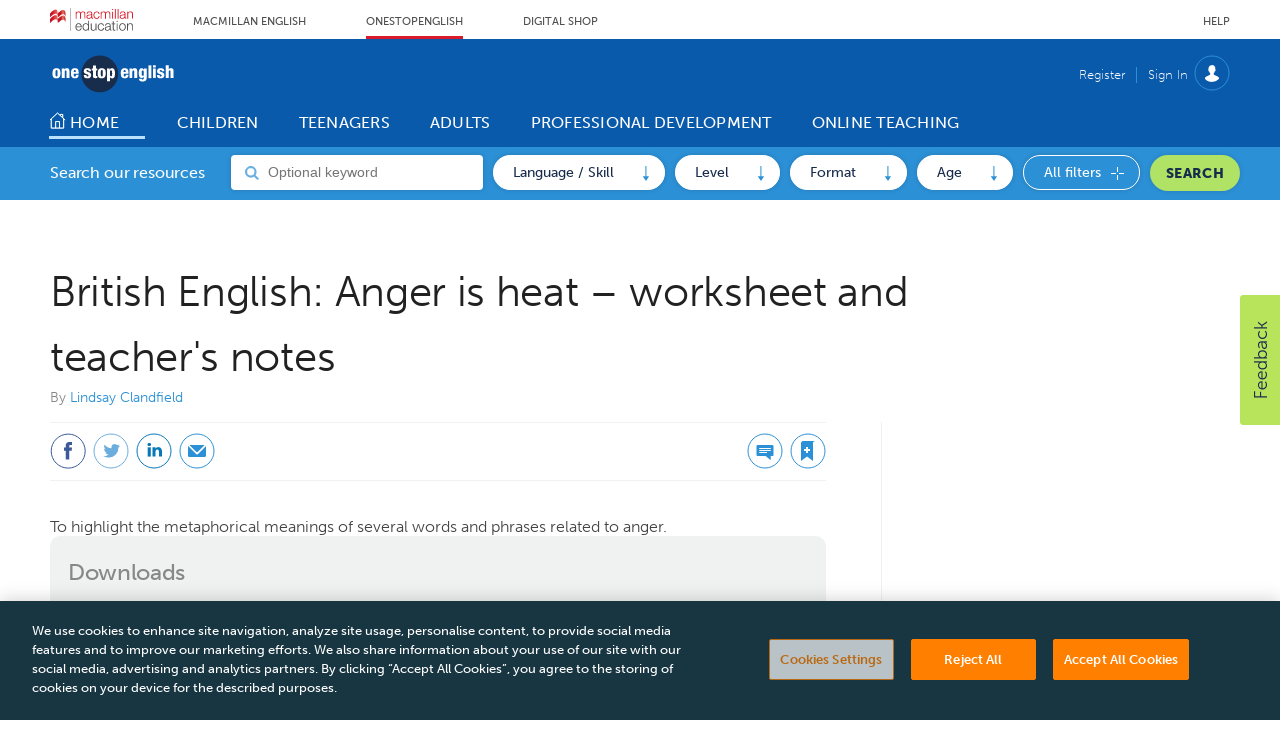

--- FILE ---
content_type: text/html; charset=utf-8
request_url: https://www.onestopenglish.com/british-english-anger-is-heat-worksheet-and-teachers-notes/149819.article
body_size: 37011
content:

<!DOCTYPE html>
<html lang="en">
<head>
	<meta charset="utf-8">
<link rel="preload" as="style" href="/Magazine/core.css?p=7875617668900597">
<link rel="preload" as="script" href="/Magazine/core.js?p=7875617668900597">
	
    

	
	



<title>British English: Anger is heat – worksheet and teacher's notes | Article | Onestopenglish</title>
<meta name="description" content="To highlight the metaphorical meanings of several words and phrases related to anger." />
<meta name="viewport" content="width=device-width, initial-scale=1" />


<meta name="momentnowdate" content="2026-01-15 11:34:18.764"/>
<meta name="momentlocale" content="en-gb"/>
<meta name="momentlocaleformat" content="D MMMM YYYY"/>
<meta name="momentrelative" content="false"/>
<meta name="momentrelativeformat" content="YYYY,MM,DD"/>
<meta name="momentrelativemorethan" content="10"/>

	
    <meta name="pubdate" content="Mon, 03 Jul 2006 00:00 GMT" />
<link rel="canonical" href="https://www.onestopenglish.com/british-english-anger-is-heat-worksheet-and-teachers-notes/149819.article" />
<meta name="blockthis" content="blockGA" />
<meta name="showwallpaper" content="true" />
<meta name="navcode" content="200002" />
<meta name="primarynavigation" content="Home" />
    <meta property="og:title" content="British English: Anger is heat – worksheet and teacher's notes" />
<meta property="og:type" content="Article" />
<meta property="og:url" content="https://www.onestopenglish.com/british-english-anger-is-heat-worksheet-and-teachers-notes/149819.article" />
<meta property="og:site_name" content="Onestopenglish" />
<meta property="og:description" content="To highlight the metaphorical meanings of several words and phrases related to anger." />
<meta property="og:image:width" content="1024" />
<meta property="og:image:height" content="536" />
<meta property="og:image" content="https://www.onestopenglish.com/Magazine/dest/graphics/social/logo.png?v=1" />
<meta property="og:image:alt" content="Onestopenglish" />

<meta property="twitter:card" content="summary_large_image" />
<meta property="twitter:title" content="British English: Anger is heat – worksheet and teacher's notes" />
<meta property="twitter:description" content="To highlight the metaphorical meanings of several words and phrases related to anger." />
<meta property="twitter:image:src" content="https://www.onestopenglish.com/magazine/dest/graphics/social/twitter-logo.png?v=1" />
<meta property="twitter:image:alt" content="Onestopenglish" />

	
<link rel="icon" href="/magazine/dest/graphics/favicons/favicon-32x32.png" />
<!--[if IE]><link rel="shortcut icon" href="/magazine/dest/graphics/favicons/favicon.ico" /><![endif]-->
<link rel="apple-touch-icon-precomposed" href="/magazine/dest/graphics/favicons/apple-touch-icon-precomposed.png" />
<meta name="msapplication-TileImage" content="/magazine/dest/graphics/favicons/mstile-144x144.png" />
<meta name="msapplication-TileColor" content="#ffffff" />
	
	<link href="/Magazine/core.css?p=7875617668900597" rel="stylesheet" type="text/css">
<link href="/Magazine/print.css?p=7875617668900597" rel="stylesheet" type="text/css" media="print">


	
<script src="https://cdnjs.cloudflare.com/ajax/libs/jquery/3.4.1/jquery.min.js" integrity="sha256-CSXorXvZcTkaix6Yvo6HppcZGetbYMGWSFlBw8HfCJo=" crossorigin="anonymous" referrerpolicy="no-referrer"></script>
	
<script>var newLang={"more":{"default":"Show more","searchtype":"Show more","searchdates":"Show more"},"less":{"default":"Show fewer","searchtype":"Show fewer","searchdates":"Show fewer"},"show":{"default":"show"},"hide":{"default":"hide"},"caption":{"show":"show caption","hide":"hide caption"},"carousel":{"play":"play slideshow","pause":"pause slideshow"}};</script>
	
	<script type="text/javascript">
					var IPState = {
					
						useripstate: false,
						useripname: ''
						
					};
				</script>
<script type="text/javascript">
          
					window.dataLayer = window.dataLayer || [];
					window.dataLayer.push({'StoryID':'149819'});
					window.dataLayer.push({'StoryFormatProperty':'N'});
					
					window.dataLayer.push({'StoryCategories':'|Vocabulary|Teenagers|Adults|British English|Intermediate|Upper-Intermediate|Up to 60 mins|Pair Work|Culture|Lesson Plan / Teachers Notes|'});
					
					window.dataLayer.push({'StoryLayout':'Standard'});
					window.dataLayer.push({'StoryWidth':'standard width'});
					
					
					window.dataLayer.push({'StoryLayoutCode':'1'});
					
					window.dataLayer.push({'StoryFormatCode':'7'});
					
					window.dataLayer.push({'StoryTypeCode':'1'});
					
					window.dataLayer.push({'StoryCategoriesCodes':'|22681|22708|22709|59506|59532|59533|59552|59556|59561|59569|'});
					
					window.dataLayer.push({'StoryFullNavPath':'null'});
					       
					window.dataLayer.push({'UserID':undefined});
					window.dataLayer.push({'NavCode':'200002'});
					window.dataLayer.push({'MicrositeNavCode':'-1'});
					window.dataLayer.push({'NavKey':'200002'});
          
          window.dataLayer.push({'NavigationAreaNavCode':'200002'});
          </script>
<script type="text/javascript">
window.dataLayer.push({'AccessQualificationTypeName':'Free access (anonymous users)'});
window.dataLayer.push({'AccessProductCode':'OSEOnline'});
window.dataLayer.push({'AccessProductName':'OSE Subscription'});
window.dataLayer.push({'AccessCount':'1'});
</script>
<script type="text/javascript">
	 window.dataLayer.push({'LoggedIn':'False'});
    window.dataLayer.push({'AccessStatus':'Granted'});
    window.dataLayer.push({'Template':'Story'});
    window.dataLayer.push({'Pubcode':'2'});
    window.dataLayer.push({'PublicationName':'Abacus Demo site'});
    window.dataLayer.push({'Title':'British English: Anger is heat – worksheet and teachers notes | Article'});
    window.dataLayer.push({'StoryAccessControl':'Private'});
    window.dataLayer.push({'StoryFormat':'Webstructure File Page'});
    window.dataLayer.push({'StoryType':'Article'});
    window.dataLayer.push({'Headline':'British English: Anger is heat – worksheet and teachers notes'});
    window.dataLayer.push({'LongHeadline':undefined});
    window.dataLayer.push({'Intro':undefined});
    window.dataLayer.push({'Catchline':undefined});
    window.dataLayer.push({'Synopsis':undefined});
    window.dataLayer.push({'Standfirst':'To highlight the metaphorical meanings of several words and phrases related to anger.'});
    window.dataLayer.push({'Answer':undefined});
    window.dataLayer.push({'Source':undefined});
    window.dataLayer.push({'Refs':undefined});
    window.dataLayer.push({'Class':undefined});
    window.dataLayer.push({'Credits':undefined});
    window.dataLayer.push({'Postscript':undefined});
    window.dataLayer.push({'PrimaryNav':'|Main navigation|Home|'});
    window.dataLayer.push({'PrimaryNavCurrent':'Home'});
    window.dataLayer.push({'PrimaryNavCode':'|200001|200002|'});
    window.dataLayer.push({'PrimaryNavCodeCurrent':'200002'});
    window.dataLayer.push({'Categories':'|Vocabulary|Teenagers|Adults|British English|Intermediate|Upper-Intermediate|Up to 60 mins|Pair Work|Culture|Lesson Plan / Teachers Notes|'});
    window.dataLayer.push({'CategoryCodes':'|22681|22708|22709|59506|59532|59533|59552|59556|59561|59569|'});
    window.dataLayer.push({'Tags':undefined});
    window.dataLayer.push({'Bylines':'|Lindsay Clandfield|'});
    window.dataLayer.push({'IssueDate':'28-02-2020'});
    window.dataLayer.push({'IssueDateTime':'28-02-2020 12:00:00'});
    window.dataLayer.push({'PublishDate':'03-07-2006'});
    window.dataLayer.push({'PublishDateTime':'03-07-2006 00:00:00'});
    window.dataLayer.push({'BrowseJobsURL':undefined});
	 window.dataLayer.push({'FullNavPath':'|200001|200002|'});
</script>
	<link rel="stylesheet" href="https://use.typekit.net/lgb5rwp.css"/>

<style>


/*OSE-133 - anchor links style*/
a.anchorlink.jumpto { 
	border: 0;
	font-size: .889rem;
	font-weight: 900;
	font-family: museo-sans,sans-serif;
	text-align: center;
	color: #182c4c;
	background-color: #b0e265;
	border-radius: 100px;
	padding: 3px 10px;
	margin: 0px 2px;
	white-space: nowrap;
}
div.boxout { line-height: 1.802rem; } 
a.anchor { position: absolute; left: -9999em; }



/*Temp patch: OSE-38 START*/

.container>.inner-sleeve:not(#colwrapper) .grid .oneColumn .full-width-background.gridLayout p.more {
	border: 1px solid black;
	color: #1B60F4;
	border-radius: 100px;
   text-transform: uppercase;
   text-align: center;
   display: inline-block;
   padding: 14px;
}

.grid .more {
	border: 1px solid black;
	background-color: #f2f0f0;
	color: #1B60F4;
	border-radius: 100px;
   text-transform: uppercase;
   text-align: center;
   display: inline-block;
   padding: 14px;
	margin-top: 8px;
	 margin-bottom: 20px;
    margin-right: 20px;
    margin-left: 20px;
}

.grid .spinBlock.colour2 .more {
	border: 1px solid black;
	background-color: #ffffff;
	color: #1B60F4;
	border-radius: 100px;
   text-transform: uppercase;
   text-align: center;
   display: inline-block;
   padding: 14px;
	 margin-top: 8px;
	 margin-bottom: 20px;
    margin-right: 20px;
    margin-left: 20px;
}

.grid .more a:link {
	color: #1B60F4;
}

.grid .more a:visited {
	color: #1B60F4;
}


.grid .sectionhead a:link {
	font-size: 1.4rem;
	color: #2c90d6;
}

.storyContentWrapper .storytext a:link {
	color: #0000EE;
}

.storyContentWrapper .storytext a:visited {
	color: #0000EE;
}

.grid .sectionhead a:visited {
	font-size: 1.4rem;
	color: #2c90d6;
}
	
.container>.inner-sleeve:not(#colwrapper) .grid .oneColumn div.full-width-background.lightgrey .sleeve .sectionhead h2 {
	border-color: #2c90d6;
	color: #2c90d6;
}

.sectionhead h2 {
	font-size: 1.4rem;
	color: #2c90d6;
	margin-top: 5px

}
.grid .sectionhead h2{
	font-size: 1.4rem;
	color: #2c90d6;
}
/*-- Temp patch: OSE-38 END -- */


/* 13/07/2020 ____ OSE Overwritten Styles - Version 2.1 ______ START*/

/* Tabs without Dropdown */
/* Underline */
.desktopNavigation ul.main > li.home-icon.current:after, 
.desktopNavigation ul.main>li>a>span:after,
.desktopNavigation ul.main>li>span:after{
    background: transparent!important;
}

.desktopNavigation ul.main > li.current > a > span:after, 
.desktopNavigation ul.main > li.home-icon.current:after, 
.desktopNavigation ul.main > li.hasChildren.current>a>span:after{
    background: #B9E1FF!important;
}

.desktopNavigation ul.main>li:hover>a>span:after, 
.desktopNavigation ul.main > li:hover.current > a > span:after, 
.desktopNavigation ul.main > li:hover.hasChildren.current>a>span:after{
    background: #182C4C!important;
    z-index: -1;
    height: 34px!important;
    border-radius: 8px;
    top: -8px!important;
}
.desktopNavigation ul.main > li:hover.home-icon.current:after{
    background: transparent!important;
}

/* Left Border */
.desktopNavigation ul.main > li > a > span{
    /* border-left:1px solid #B9E1FF; */
    border-left:none;  
}
/* Remove leftborder in current and home tabs */
.desktopNavigation ul.main > li.current > a > span,
.desktopNavigation ul.main > li.home-icon.current > a > span{
    border-left:none;
}

/* Add white arrow to text */
.textArrow:before{
      content: ' \25B8';
      /* content: '\25CF'; */
      padding-right:4px;
}

/* Add white circle and align to left white heading */
.desktopNavigation .subnav>ul > li{
    color:#fff!important;
    list-style:disc;
}

/* Subheadings dropdown menu*/
.desktopNavigation .subnav>ul > li > a span{
    text-transform:uppercase;
    font-size:16px;
}
/* Ovewrite blue arrow in dropdown menu links */
.desktopNavigation .subnav>ul > li > ul > li :before{
    background-repeat: no-repeat;
    background: url(/magazine/dest/graphics/output/sprite.css-98f55b24.svgz);
}

#-_415 .sectionhead h2,
#dont-display-me_540 .sectionhead h2, /* Remove 3rd Blue heading from Teenagers page */
#dont-display-me_605 .sectionhead h2, /* Remove Blue heading from Children page */
#dont-display-me_648 .sectionhead h2 /* Remove Blue heading from Professional Development page */
{
    visibility: hidden;
}

#-_415 .sectionhead,
#dont-display-me_540 .sectionhead, /* Remove top border from Teenagers page */
#dont-display-me_605 .sectionhead, /* Remove top border from Children page */
#dont-display-me_648 .sectionhead  /* Remove top border from Professional Development page */
{
	border-top: 3px solid #ffffff;
}

/* Remove maring top from sectionhead */
.grid .spinBlock.colour2 .sectionhead{
    margin-top: 0;
}

/* Resize H1  */
h1{
    font-size: 2.6rem;
	 margin-bottom: 0rem;
}
/* Resize H1 Homepage */
/* Resize H1 Homepage */
#wrapper_sleeve .widget-search-picker-masthead .widget-container .inner-sleeve .widget-search-picker-masthead-container .widget-search-picker-masthead-form .widget-search-picker-masthead-label{
    font-size: 3rem;
}

/* Reduce Heading and Subheading section bottom padding */
.headerWrapper>.titleByline{
    margin-bottom: 16px;
}

#wrapper_sleeve .widget-search-picker-masthead .widget-container .inner-sleeve .widget-search-picker-masthead-container{
    padding-top: 50px;
}

/* breadcrumb */
#section_intro .breadcrumb {
    color: #2c90d6;
	 font-size:0.8rem;
	 font-weight: 700;
    text-transform: uppercase;
}

/* Spin Promo */
.spinPromo {
	margin: 0;
	border: 3px solid #2c90d6
	
}

.spinPromo h3 {
	font-size: 1.4rem;
   color: #2c90d6;
   font-weight: 900;
}

/* Set minimum height in Landing pages grid content, 
e.g. children, teenagers, adults, etc */
#top .grid .twoColumns .twocol.full{
    min-height: 380px;
}

@media screen and (max-width: 768px) {
    h1{
        margin-bottom: 16px;
    }
    .spinPromo {
        margin: 3rem 0;
    }
}
/* ____ OSE Overwritten Styles ______ END */

</style>

<!-- Temp patch: OSE-134 START -->
<style>
.extras.style-two.downloads {
    clear: both;
}
</style>

<!-- Temp patch: OSE-134 END -->
<!-- Temp patch: OSE-149 START -->
<style>
.widget-search-picker-masthead .widget-container .inner-sleeve .widget-search-picker-masthead-container .widget-search-picker-masthead-form .widget-search-picker-masthead-controls .widget-search-picker-masthead-controls-container .widget-search-picker-masthead-dropdown .dropdown-options .dropdown-options-inner .dropdown-option .dropdown-option-checkbox label:focus {
    outline: none;
}
.widget-search-picker-modal .widget-search-picker-modal-dialog .widget-search-picker-modal-content .widget-search-picker-modal-body .widget-search-picker-masthead-container .widget-search-picker-masthead-controls .widget-search-picker-masthead-controls-container .widget-search-picker-masthead-dropdown .dropdown-options .dropdown-options-inner .dropdown-option .dropdown-option-checkbox label:focus {
    outline: none;
}
</style>
<!-- Temp patch: OSE-149 END --><style type="text/css">.inline_image img[width][height]:not(.zoomable-image) {contain: unset;}</style>


<script>
  function getDataLayerVal(keyVal) {
    for (var i = 0; i < window.dataLayer.length; i++) {
      if (dataLayer[i][keyVal] !== undefined) {
        return dataLayer[i][keyVal];
      }
    }
  }
</script>

	

<script>
	var EnhancedAdvertisingConfig = {};
</script>

<!--Global Enhanced Adverts JSON definition from PAGETEXT-->


<script>
	$(window).trigger("wvcfe:globalenhancedadvertsinit", [event, EnhancedAdvertisingConfig]);
	
</script>
	
	
	


	<!-- Abacus GTM -->
<script>(function(w,d,s,l,i){w[l]=w[l]||[];w[l].push({'gtm.start':
new Date().getTime(),event:'gtm.js'});var f=d.getElementsByTagName(s)[0],
j=d.createElement(s),dl=l!='dataLayer'?'&l='+l:'';j.async=true;j.src=
'https://www.googletagmanager.com/gtm.js?id='+i+dl;f.parentNode.insertBefore(j,f);
})(window,document,'script','dataLayer','GTM-NPN4WZG');</script>
<!-- End Abacus GTM -->

<!--FB Domain Verification-->
<meta name="facebook-domain-verification" content="qzt2fa1mmk5d2af0f34r3a4muvfpmd" />
<!-- End FB Domain verfication -->

</head>
<body id="story" class="M1-master js-disabled  story-style-1 story-format-1 story-type-7">
	
	<!-- Abacus GTM (noscript) -->
<noscript><iframe src="https://www.googletagmanager.com/ns.html?id=GTM-NPN4WZG"
height="0" width="0" style="display:none;visibility:hidden"></iframe></noscript>
<!-- End Abacus GTM -->
	
<!--[if lte IE 10]>
<link rel="stylesheet" href="/CSS/dest/notsupported.css">
<div class="notSupported">
	<div class="sleeve">
		<span id="logo" class="vector-icon i-brand-logo i-brand-logo-dims"></span>
		<h2>
			Your browser is not supported
		</h2>
		<p>
			Sorry but it looks as if your browser is out of date. To get the best experience using our site we recommend that you upgrade or switch browsers.
		</p>
		<p class="buttonContainer">
			<a class="button" href="https://www.google.co.uk/webhp?ion=1&espv=2&ie=UTF-8#q=update+my+browser" target="_blank">Find a solution</a>
		</p>
	</div>
</div>
<![endif]-->
	<script type="text/javascript">document.body.className = document.body.className.replace('js-disabled', ''); document.cookie = "_js=1; path=/";</script>
	


	<div id="wrapper">
		
<ul id="skiplinks"><li><a href="#wrapper_sleeve">Skip to main content</a></li><li><a href="#mainnav">Skip to navigation</a></li></ul>
		
<header id="masthead" class="masthead">
	<div class="htmlContent">
  
</div>
	
	
	<div class="header-top container">

	<div class="inner-sleeve header-top-nav">

		<a href="https://www.macmillanenglish.com" class="header-top-nav-logo" title="Macmillan English Home page" target="_blank">
			<span class="ui-logo">

				<svg xmlns="http://www.w3.org/2000/svg" xmlns:xlink="http://www.w3.org/1999/xlink" width="83.125" height="23.015" viewBox="0 0 83.125 23.015">
				  <defs>
					 <linearGradient id="linear-gradient" y1="0.5" x2="1" y2="0.5" gradientUnits="objectBoundingBox">
						<stop offset="0" stop-color="#bf1525"/>
						<stop offset="0.064" stop-color="#bf1525"/>
						<stop offset="0.2" stop-color="#d91b2c"/>
						<stop offset="0.49" stop-color="#e57561"/>
						<stop offset="0.524" stop-color="#bf1525"/>
						<stop offset="0.66" stop-color="#bf1525"/>
						<stop offset="0.684" stop-color="#bf1525"/>
						<stop offset="0.85" stop-color="#e57561"/>
						<stop offset="1" stop-color="#bf1525"/>
					 </linearGradient>
					 <linearGradient id="linear-gradient-2" x1="0" y1="0.515" x2="1" y2="0.5" xlink:href="#linear-gradient"/>
				  </defs>
				  <g id="Group_1527" data-name="Group 1527" transform="translate(3411.587 -127.206)">
					 <path id="path12_1_" d="M83.333-70.718h.585V-93.733h-.585v23.015Z" transform="translate(-3474.551 220.939)" fill="#808184"/>
					 <g id="Group_1526" data-name="Group 1526" transform="translate(-3537 121)">
						<g id="g22_1_" transform="translate(125.413 13.325)">
						  <g id="g24_1_">
							 <path id="path46_1_" d="M4.667-62.346v4.2c2.993-3.888,7.5-5.883,7.5-1.342h0c0,1.927,1.72-.1,3.1-1.2h0c1.927-1.583,4.4-1.411,4.851,1.548h.069v-3.2c0-3.922-2.787-4.3-4.92-2.546h0c-1.342,1.1-3.1,3.131-3.1,1.2h0c0-1.823-.757-2.58-1.823-2.58h0c-1.583-.034-3.888,1.583-5.677,3.922" transform="translate(-4.667 66.269)" fill="url(#linear-gradient)"/>
						  </g>
						</g>
						<g id="g56_1_" transform="translate(125.413 7.772)">
						  <g id="g58_1_">
							 <path id="path80_1_" d="M4.667-83.777v3.956c3.062-3.647,7.5-5.677,7.5-1.135h0c0,1.892,1.72-.1,3.1-1.2h0c1.927-1.583,4.4-1.411,4.851,1.548h.069v-3.2c0-3.922-2.787-4.3-4.92-2.546h0c-1.342,1.1-3.1,3.131-3.1,1.2h0c0-1.823-.757-2.58-1.823-2.58h0c-1.583,0-3.888,1.651-5.677,3.956" transform="translate(-4.667 87.733)" fill="url(#linear-gradient-2)"/>
						  </g>
						</g>
					 </g>
					 <g id="g90_1_" transform="translate(-3385.91 130.647)">
						<path id="path92_1_" d="M-21.057,0a2.571,2.571,0,0,0-1.31.345,2.129,2.129,0,0,0-.9.931,1.519,1.519,0,0,0-.724-.931A2.286,2.286,0,0,0-25.263,0a2.615,2.615,0,0,0-1.413.379,2.94,2.94,0,0,0-.862.965V.207H-28.4v7h.931v-3.9a4.68,4.68,0,0,1,.1-1,1.89,1.89,0,0,1,.379-.793A1.783,1.783,0,0,1-26.366,1a1.953,1.953,0,0,1,.931-.207,1.312,1.312,0,0,1,.655.138,1.546,1.546,0,0,1,.448.345,2.044,2.044,0,0,1,.241.552,4.224,4.224,0,0,1,.069.655V7.2h.931V3.24a4.279,4.279,0,0,1,.1-.931,2.24,2.24,0,0,1,.31-.793,1.686,1.686,0,0,1,.552-.552,1.813,1.813,0,0,1,.9-.207,1.476,1.476,0,0,1,1.241.448,1.942,1.942,0,0,1,.345,1.275V7.17h.931V2.448A2.128,2.128,0,0,0-21.057,0" transform="translate(28.4)" fill="#d91b2c"/>
					 </g>
					 <g id="g94_1_" transform="translate(-3375.107 130.642)">
						<path id="path96_1_" d="M-13.84-9.94v1a1.908,1.908,0,0,1-.207.9,1.665,1.665,0,0,1-.483.689,3.244,3.244,0,0,1-.758.414,2.426,2.426,0,0,1-1.482.069,1.353,1.353,0,0,1-.483-.276,1.379,1.379,0,0,1-.345-.414,1.445,1.445,0,0,1-.138-.552,1.073,1.073,0,0,1,.276-.758,2.276,2.276,0,0,1,.758-.414,4.579,4.579,0,0,1,1.034-.207c.414-.069.793-.138,1.138-.172a3.564,3.564,0,0,0,.414-.1.751.751,0,0,0,.276-.172m1.379,2.93c-.31,0-.448-.138-.448-.483v-3.654a2.652,2.652,0,0,0-.241-1.138,1.654,1.654,0,0,0-.586-.689,2.217,2.217,0,0,0-.827-.345,5,5,0,0,0-2.034.034,2.436,2.436,0,0,0-.9.448,2.36,2.36,0,0,0-.586.724,3.238,3.238,0,0,0-.276,1.069v.034h.931v-.034a1.585,1.585,0,0,1,.517-1.207,2.151,2.151,0,0,1,1.275-.379,4.244,4.244,0,0,1,.689.069,1.476,1.476,0,0,1,.586.207,1.2,1.2,0,0,1,.379.448,1.367,1.367,0,0,1,.138.689,1.53,1.53,0,0,1-.069.448.536.536,0,0,1-.207.276,1.6,1.6,0,0,1-.31.1c-.138.034-.276.034-.448.069-.483.034-.931.1-1.379.138a5.594,5.594,0,0,0-1.207.31,1.988,1.988,0,0,0-.862.621,1.9,1.9,0,0,0-.345,1.172,2.632,2.632,0,0,0,.172.931,2.415,2.415,0,0,0,.517.655,1.966,1.966,0,0,0,.758.379,3.845,3.845,0,0,0,.931.1,3.557,3.557,0,0,0,.9-.1,1.879,1.879,0,0,0,.655-.276,2.251,2.251,0,0,0,.552-.448l.414-.517a1.678,1.678,0,0,0,.034.414,1.943,1.943,0,0,0,.138.414.814.814,0,0,0,.31.276,1.151,1.151,0,0,0,.517.1h.276c.069,0,.172-.034.276-.034h.034v-.793l-.034-.069a.511.511,0,0,1-.241.034" transform="translate(18.667 13.406)" fill="#d91b2c"/>
					 </g>
					 <g id="g98_1_" transform="translate(-3368.055 130.735)">
						<path id="path100_1_" d="M-15.027-13.148a2.981,2.981,0,0,1-.207.793,2.41,2.41,0,0,1-.448.586,2.265,2.265,0,0,1-.586.414,1.8,1.8,0,0,1-.724.138,2,2,0,0,1-1.034-.241,2.322,2.322,0,0,1-.758-.655,2.912,2.912,0,0,1-.448-.931,3.65,3.65,0,0,1-.172-1.069,3.65,3.65,0,0,1,.172-1.069,2.912,2.912,0,0,1,.448-.931,2.322,2.322,0,0,1,.758-.655,2.082,2.082,0,0,1,1.034-.241,1.647,1.647,0,0,1,1.275.448,2.131,2.131,0,0,1,.621,1.207v.034h.931v-.034a2.533,2.533,0,0,0-.931-1.793,2.96,2.96,0,0,0-1.9-.586,3.153,3.153,0,0,0-1.413.31,3.439,3.439,0,0,0-1.034.793,3.475,3.475,0,0,0-.621,1.172,4.835,4.835,0,0,0-.207,1.413,4.67,4.67,0,0,0,.207,1.413,3.475,3.475,0,0,0,.621,1.172,2.964,2.964,0,0,0,1.034.793,3.153,3.153,0,0,0,1.413.31,2.766,2.766,0,0,0,1.965-.724,3.957,3.957,0,0,0,.931-2.068v-.034h-.931Z" transform="translate(20.267 17.733)" fill="#d91b2c"/>
					 </g>
					 <g id="g102_1_" transform="translate(-3360.831 130.647)">
						<path id="path104_1_" d="M-21.057,0a2.571,2.571,0,0,0-1.31.345,2.129,2.129,0,0,0-.9.931,1.519,1.519,0,0,0-.724-.931A2.286,2.286,0,0,0-25.263,0a2.532,2.532,0,0,0-1.413.379,2.94,2.94,0,0,0-.862.965V.207H-28.4v7h.931v-3.9a4.68,4.68,0,0,1,.1-1,2.4,2.4,0,0,1,.345-.793A1.783,1.783,0,0,1-26.4,1,1.861,1.861,0,0,1-25.47.793a1.312,1.312,0,0,1,.655.138,1.546,1.546,0,0,1,.448.345,2.044,2.044,0,0,1,.241.552,4.224,4.224,0,0,1,.069.655V7.2h.931V3.24a4.279,4.279,0,0,1,.1-.931,3.162,3.162,0,0,1,.31-.793A1.686,1.686,0,0,1-22.16.965a1.813,1.813,0,0,1,.9-.207,1.476,1.476,0,0,1,1.241.448,1.942,1.942,0,0,1,.345,1.275V7.17h.931V2.448A2.091,2.091,0,0,0-21.057,0" transform="translate(28.4)" fill="#d91b2c"/>
					 </g>
					 <g id="g106_1_" transform="translate(-3349.343 130.844)">
						<path id="path108_1_" d="M0-20.069H.931v-7H0v7Z" transform="translate(0 27.067)" fill="#d91b2c"/>
					 </g>
					 <g id="g110_1_" transform="translate(-3346.596 128.189)">
						<path id="path112_1_" d="M0-27.681H.931v-9.652H0v9.652Z" transform="translate(0 37.333)" fill="#d91b2c"/>
					 </g>
					 <g id="g114_1_" transform="translate(-3343.848 128.189)">
						<path id="path116_1_" d="M0-27.681H.931v-9.652H0v9.652Z" transform="translate(0 37.333)" fill="#d91b2c"/>
					 </g>
					 <g id="g118_1_" transform="translate(-3341.75 130.642)">
						<path id="path120_1_" d="M-13.742-9.94v1a2.441,2.441,0,0,1-.172.9,2.132,2.132,0,0,1-.517.689,3.244,3.244,0,0,1-.758.414,2.426,2.426,0,0,1-1.482.069,1.353,1.353,0,0,1-.483-.276,1.379,1.379,0,0,1-.345-.414,1.445,1.445,0,0,1-.138-.552,1.016,1.016,0,0,1,.276-.758,2.276,2.276,0,0,1,.758-.414,4.579,4.579,0,0,1,1.034-.207c.414-.069.793-.138,1.138-.172a3.564,3.564,0,0,0,.414-.1.751.751,0,0,0,.276-.172m1.379,2.93c-.31,0-.448-.138-.448-.483v-3.654a2.228,2.228,0,0,0-.241-1.138,1.654,1.654,0,0,0-.586-.689,2.217,2.217,0,0,0-.827-.345,5,5,0,0,0-2.034.034,2.436,2.436,0,0,0-.9.448,2.36,2.36,0,0,0-.586.724,3.239,3.239,0,0,0-.276,1.069v.034h.931v-.034a1.585,1.585,0,0,1,.517-1.207,2.151,2.151,0,0,1,1.275-.379,4.244,4.244,0,0,1,.689.069,1.476,1.476,0,0,1,.586.207.982.982,0,0,1,.379.448,1.288,1.288,0,0,1,.138.689,1.53,1.53,0,0,1-.069.448.536.536,0,0,1-.207.276,1.6,1.6,0,0,1-.31.1c-.138.034-.276.034-.448.069-.483.034-.931.1-1.379.138a5.594,5.594,0,0,0-1.207.31,1.988,1.988,0,0,0-.862.621,1.9,1.9,0,0,0-.31,1.172,2.632,2.632,0,0,0,.172.931,2.415,2.415,0,0,0,.517.655,1.75,1.75,0,0,0,.758.379,3.845,3.845,0,0,0,.931.1,3.557,3.557,0,0,0,.9-.1,1.879,1.879,0,0,0,.655-.276,3,3,0,0,0,.517-.448l.414-.517a1.678,1.678,0,0,0,.034.414,1.944,1.944,0,0,0,.138.414.814.814,0,0,0,.31.276,1.151,1.151,0,0,0,.517.1h.31c.069,0,.172-.034.276-.034h.034v-.793l-.069-.069a.511.511,0,0,1-.241.034" transform="translate(18.533 13.406)" fill="#d91b2c"/>
					 </g>
					 <g id="g122_1_" transform="translate(-3334.184 130.645)">
						<path id="path124_1_" d="M-16.015-4.548a1.832,1.832,0,0,0-.414-.862,2.113,2.113,0,0,0-.793-.517,3.34,3.34,0,0,0-1.241-.207,2.764,2.764,0,0,0-1.379.379,2.145,2.145,0,0,0-.827.931v-1.1H-21.6v7h.931V-3a2.632,2.632,0,0,1,.172-.931,2.1,2.1,0,0,1,.414-.724,1.8,1.8,0,0,1,.655-.483,2.306,2.306,0,0,1,.9-.172,1.846,1.846,0,0,1,.827.172,1.1,1.1,0,0,1,.517.448,1.044,1.044,0,0,1,.31.586,5.658,5.658,0,0,1,.069.793V1.037h.931V-3.444a5.679,5.679,0,0,0-.138-1.1" transform="translate(21.6 6.133)" fill="#d91b2c"/>
					 </g>
					 <g id="g126_1_" transform="translate(-3349.454 128.151)">
						<path id="path128_1_" d="M-1.681,0a.6.6,0,0,0-.586.586.6.6,0,0,0,.586.586A.581.581,0,0,0-1.095.586.6.6,0,0,0-1.681,0" transform="translate(2.267)" fill="#d91b2c"/>
					 </g>
					 <g id="g130_1_" transform="translate(-3386.164 142.423)">
						<path id="path132_1_" d="M-2.669-9.293A2.451,2.451,0,0,1-.394-11.74,2.366,2.366,0,0,1,1.812-9.293Zm2.275-3.24a2.916,2.916,0,0,0-2.448,1.172A4.491,4.491,0,0,0-3.6-8.776C-3.6-6.4-2.393-5.018-.36-5.018a2.891,2.891,0,0,0,3.1-2.551V-7.6H1.812v.034A2.139,2.139,0,0,1-.36-5.777c-1.551,0-2.275-1.344-2.275-2.689H2.812V-8.5a4.392,4.392,0,0,0-1-3.171,3.015,3.015,0,0,0-2.206-.862" transform="translate(3.6 12.533)" fill="#4d4d4f"/>
					 </g>
					 <g id="g134_1_" transform="translate(-3378.991 139.952)">
						<path id="path136_1_" d="M-16.213-17.894c0,2.206-1.275,2.965-2.448,2.965-1.689,0-2.275-1.586-2.275-2.965s.586-2.965,2.275-2.965c1.172,0,2.448.758,2.448,2.965m0-2.31a2.541,2.541,0,0,0-2.448-1.448c-2.379,0-3.206,2.034-3.206,3.757a4.407,4.407,0,0,0,.793,2.654A2.868,2.868,0,0,0-18.661-14.1a2.844,2.844,0,0,0,2.516-1.482v1.275h.862v-9.825h-.931Z" transform="translate(21.867 24.133)" fill="#4d4d4f"/>
					 </g>
					 <g id="g138_1_" transform="translate(-3370.809 142.612)">
						<path id="path140_1_" d="M-13.939-10.776c0,2.068-1.138,2.792-2.068,2.792-1.275,0-1.793-.552-1.862-1.9V-14.5H-18.8v4.585c0,1.793.862,2.723,2.516,2.723A2.6,2.6,0,0,0-13.87-8.6V-7.4h.862v-7.136h-.931Z" transform="translate(18.8 14.533)" fill="#4d4d4f"/>
					 </g>
					 <g id="g142_1_" transform="translate(-3363.807 142.431)">
						<path id="path144_1_" d="M-15.521-13.643a2.069,2.069,0,0,1-2.034,1.965c-1.689,0-2.448-1.551-2.448-2.965,0-1.448.758-2.965,2.448-2.965a1.9,1.9,0,0,1,1.965,1.655v.034h.931v-.034a2.658,2.658,0,0,0-2.9-2.448,3.112,3.112,0,0,0-2.516,1.138,4.225,4.225,0,0,0-.862,2.654,4.225,4.225,0,0,0,.862,2.654,3.217,3.217,0,0,0,2.516,1.138,2.979,2.979,0,0,0,2.965-2.827v-.034l-.931.034Z" transform="translate(20.933 18.4)" fill="#4d4d4f"/>
					 </g>
					 <g id="g146_1_" transform="translate(-3356.684 142.432)">
						<path id="path148_1_" d="M-9.886-11.171l.724-.1a1.444,1.444,0,0,0,.724-.276v1.034a2.114,2.114,0,0,1-.586,1.482,2.554,2.554,0,0,1-1.827.689A1.425,1.425,0,0,1-12.4-9.689c0-1.138,1.241-1.31,2.516-1.482m2.861,2.62a.436.436,0,0,1-.483-.483v-3.723c0-1.517-.9-2.31-2.62-2.31-1.793,0-2.827.862-2.9,2.413v.034h.931v-.034c0-.621.276-1.62,1.862-1.62,1.241,0,1.827.448,1.827,1.413,0,.758-.379.827-1.069.931a1.421,1.421,0,0,0-.414.034c-1.793.207-3.447.379-3.447,2.241,0,1.31.931,2.1,2.413,2.1A2.671,2.671,0,0,0-8.369-8.965c.034,1,.414,1.207,1.034,1.207a1.344,1.344,0,0,0,.552-.069h.034V-8.62l-.034.034a.587.587,0,0,1-.241.034" transform="translate(13.333 15.067)" fill="#4d4d4f"/>
					 </g>
					 <g id="g150_1_" transform="translate(-3349.903 140.506)">
						<path id="path152_1_" d="M-6.228,0h-.931V2.137H-8.4V2.93h1.241V7.722A1.767,1.767,0,0,0-6.814,9a1.671,1.671,0,0,0,1.241.345h.793V8.515h-.034a5.091,5.091,0,0,1-.724.034c-.586-.034-.689-.31-.689-.9V2.93H-4.78V2.137H-6.228Z" transform="translate(8.4)" fill="#4d4d4f"/>
					 </g>
					 <g id="g154_1_" transform="translate(-3342.348 142.409)">
						<path id="path156_1_" d="M-9.688-19.377c-1.689,0-2.448-1.551-2.448-2.965,0-1.448.758-2.965,2.448-2.965s2.448,1.551,2.448,2.965S-8-19.377-9.688-19.377m0-6.757A3.112,3.112,0,0,0-12.2-25a4.225,4.225,0,0,0-.862,2.654,4.225,4.225,0,0,0,.862,2.654,3.189,3.189,0,0,0,2.516,1.1,3.112,3.112,0,0,0,2.516-1.138,4.225,4.225,0,0,0,.862-2.654,4.225,4.225,0,0,0-.862-2.654,3.3,3.3,0,0,0-2.516-1.1" transform="translate(13.067 26.133)" fill="#4d4d4f"/>
					 </g>
					 <g id="g158_1_" transform="translate(-3334.355 142.421)">
						<path id="path160_1_" d="M-9.1,0a2.425,2.425,0,0,0-2.241,1.344V.207h-.931V7.343h.931V3.171A2.2,2.2,0,0,1-9.164.793c1.207,0,1.758.655,1.758,2.1V7.343h.931V2.758C-6.475.862-7.268,0-9.1,0" transform="translate(12.267)" fill="#4d4d4f"/>
					 </g>
					 <g id="g162_1_" transform="translate(-3344.926 140.032)">
						<path id="path164_1_" d="M-1.681,0a.6.6,0,0,0-.586.586.6.6,0,0,0,.586.586A.581.581,0,0,0-1.095.586.6.6,0,0,0-1.681,0m-.483,2.585h.931v7.1h-.931v-7.1Z" transform="translate(2.267)" fill="#4d4d4f"/>
					 </g>
				  </g>
				</svg>
			</span>
		</a> 

		<ul class="header-top-nav-list">
			<li class="header-top-nav-list-item align-items-stretch">
				<a href="https://www.macmillanenglish.com" target="_blank" class="header-top-nav-link">
						Macmillan English
				 </a>
			</li>
			<li class="header-top-nav-list-item align-items-stretch current">
				<a href="https://www.onestopenglish.com/" target="_blank" rel="noopener noreferrer" class=" header-top-nav-link header-top-nav-active-link">
					Onestopenglish
				</a>
				</li>

				<li class="header-top-nav-list-item align-items-stretch">
					<a href="https://macmillaneducation.direct/en-gb/" target="_blank" rel="noopener noreferrer" class="header-top-nav-link">
					Digital Shop
					</a>
				</li>

			</ul> 

			<ul class="header-top-nav-list right-side">
				<li class="header-top-nav-list-item align-items-stretch">
					<a href="https://macmillaneducation.my.site.com/support/contact-us" target="_blank" rel="noopener noreferrer" class="header-top-nav-link">
				Help
				</a>
			</li>
		</ul> 
		
	  </div>
  
  </div>


<!-- 
<div class="leaderboard">
    <div class="ad">
        Insert ad code here
    </div>
</div>
 -->
	<div class="mast container full" role="banner" data-multi-toggle-menu>
		<div class="inner-sleeve" data-menu-open-pushed>
			<div class="mastheadLogo">
    <a href="/">
        <span class="logoIcon">
            <span class="assistive">Site name</span>
        </span>
    </a>
</div>
<div id="print_logo">
    <img src="/magazine/dest/graphics/logo/print_logo.png" alt="" />
</div>
<div class="mastheadMobileLogo">
    <a href="/">
        <span class="logoIcon">
            <span class="assistive">Site name</span>
        </span>
    </a>
</div>
			
			<div class="mastControls">
				<nav data-multi-toggle-item="" class="mastNav loggedout hide"><span class="toggleIcon"><a href="#mastnav" data-toggle-button=""><span class="assistive">Mast navigation</span></a></span><ul id="mastnav" data-toggle-element=""><li><a href="https://account.onestopenglish.com/register?returl=https%3a%2f%2fwww.onestopenglish.com">Register</a></li><li><a class="popup signIn" href="https://www.onestopenglish.com/sign-in">Sign In</a></li></ul></nav>
				
				

<div class="menuToggle">
	<span class="toggleIcon"><a href="#mobilemenu" data-menu-toggle-button=""><span class="assistive">Menu</span></a></span>
</div>
			</div>
		</div>
	</div>
	<div class="menuContainer">
		<div class="mobileMenu" id="mobilemenu">
  <div class="sleeve">
    <a class="menuClose" href="#wrapper">
      <span>Close<span class="assistive"> menu</span></span>
    </a>
    <ul class="main">
      <li class="hasChildren home-icon">
        <a href="https://www.onestopenglish.com/" aria-expanded="false">
          <span>Home</span>
        </a>
        <ul aria-hidden="true" class="subMenu hide">
          <li class="parentBack">
            <a class="toolbar" href="#">
              <span class="header">Back<span class="assistive"> to parent navigation item</span></span>
              <span class="btn backBtn">
                <i></i>
              </span>
            </a>
          </li>
          <li class="parentNav home-icon">
            <a href="https://www.onestopenglish.com/">
              <span>Home</span>
            </a>
          </li>
          <li class="">
            <a href="https://www.onestopenglish.com/home/sample-material">
              <span>Sample material</span>
            </a>
          </li>
        </ul>
      </li>
      <li class="hasChildren ">
        <a href="https://www.onestopenglish.com/children" aria-expanded="false">
          <span>Children</span>
        </a>
        <ul aria-hidden="true" class="subMenu hide">
          <li class="parentBack">
            <a class="toolbar" href="#">
              <span class="header">Back<span class="assistive"> to parent navigation item</span></span>
              <span class="btn backBtn">
                <i></i>
              </span>
            </a>
          </li>
          <li class="parentNav">
            <a href="https://www.onestopenglish.com/children">
              <span>Children</span>
            </a>
          </li>
          <li class="hasChildren ">
            <a href="https://www.onestopenglish.com/children/clil" aria-expanded="false">
              <span>CLIL</span>
            </a>
            <ul aria-hidden="true" class="subMenu hide">
              <li class="parentBack">
                <a class="toolbar" href="#">
                  <span class="header">Back<span class="assistive"> to parent navigation item</span></span>
                  <span class="btn backBtn">
                    <i></i>
                  </span>
                </a>
              </li>
              <li class="parentNav">
                <a href="https://www.onestopenglish.com/children/clil">
                  <span>CLIL</span>
                </a>
              </li>
              <li class="hasChildren ">
                <a href="https://www.onestopenglish.com/children/clil/lessons" aria-expanded="false">
                  <span>Lessons</span>
                </a>
                <ul aria-hidden="true" class="subMenu hide">
                  <li class="parentBack">
                    <a class="toolbar" href="#">
                      <span class="header">Back<span class="assistive"> to parent navigation item</span></span>
                      <span class="btn backBtn">
                        <i></i>
                      </span>
                    </a>
                  </li>
                  <li class="parentNav">
                    <a href="https://www.onestopenglish.com/children/clil/lessons">
                      <span>Lessons</span>
                    </a>
                  </li>
                  <li class="">
                    <a href="https://www.onestopenglish.com/395.more?navcode=200126">
                      <span>Amazing World of Animals</span>
                    </a>
                  </li>
                  <li class="">
                    <a href="https://www.onestopenglish.com/children/clil/lessons/amazing-world-of-food">
                      <span>Amazing World of Food</span>
                    </a>
                  </li>
                  <li class="">
                    <a href="https://www.onestopenglish.com/396.more?navcode=200126">
                      <span>Animals</span>
                    </a>
                  </li>
                  <li class="">
                    <a href="https://www.onestopenglish.com/407.more?navcode=200126">
                      <span>Arts and Crafts</span>
                    </a>
                  </li>
                  <li class="">
                    <a href="https://www.onestopenglish.com/408.more?navcode=200126">
                      <span>Geography</span>
                    </a>
                  </li>
                  <li class="">
                    <a href="https://www.onestopenglish.com/409.more?navcode=200126">
                      <span>History</span>
                    </a>
                  </li>
                  <li class="">
                    <a href="https://www.onestopenglish.com/410.more?navcode=200126">
                      <span>Literature</span>
                    </a>
                  </li>
                  <li class="">
                    <a href="https://www.onestopenglish.com/419.more?navcode=200126">
                      <span>Music</span>
                    </a>
                  </li>
                  <li class="">
                    <a href="https://www.onestopenglish.com/420.more?navcode=200126">
                      <span>Culture</span>
                    </a>
                  </li>
                  <li class="">
                    <a href="https://www.onestopenglish.com/421.more?navcode=200126">
                      <span>Mathematics</span>
                    </a>
                  </li>
                  <li class="">
                    <a href="https://www.onestopenglish.com/422.more?navcode=200126">
                      <span>Science</span>
                    </a>
                  </li>
                  <li class="">
                    <a href="https://www.onestopenglish.com/431.more?navcode=200126">
                      <span>Transport and Communication</span>
                    </a>
                  </li>
                </ul>
              </li>
              <li class="">
                <a href="https://www.onestopenglish.com/children/clil/teaching-tools">
                  <span>Teaching Tools</span>
                </a>
              </li>
            </ul>
          </li>
          <li class="hasChildren ">
            <a href="https://www.onestopenglish.com/children/grammar" aria-expanded="false">
              <span>Grammar</span>
            </a>
            <ul aria-hidden="true" class="subMenu hide">
              <li class="parentBack">
                <a class="toolbar" href="#">
                  <span class="header">Back<span class="assistive"> to parent navigation item</span></span>
                  <span class="btn backBtn">
                    <i></i>
                  </span>
                </a>
              </li>
              <li class="parentNav">
                <a href="https://www.onestopenglish.com/children/grammar">
                  <span>Grammar</span>
                </a>
              </li>
              <li class="">
                <a href="https://www.onestopenglish.com/children/grammar/games">
                  <span>Games</span>
                </a>
              </li>
              <li class="break">
                <a href="https://www.onestopenglish.com/children/grammar/teaching-tools">
                  <span>Teaching Tools</span>
                </a>
              </li>
            </ul>
          </li>
          <li class="">
            <a href="https://www.onestopenglish.com/children/sustainable-development-and-global-citizenship">
              <span>Sustainable Development and Global Citizenship</span>
            </a>
          </li>
          <li class="">
            <a href="https://www.onestopenglish.com/children/support-for-teaching-children">
              <span>Support for Teaching Children</span>
            </a>
          </li>
          <li class="hasChildren ">
            <a href="https://www.onestopenglish.com/children/vocabulary-and-phonics" aria-expanded="false">
              <span>Vocabulary & Phonics</span>
            </a>
            <ul aria-hidden="true" class="subMenu hide">
              <li class="parentBack">
                <a class="toolbar" href="#">
                  <span class="header">Back<span class="assistive"> to parent navigation item</span></span>
                  <span class="btn backBtn">
                    <i></i>
                  </span>
                </a>
              </li>
              <li class="parentNav">
                <a href="https://www.onestopenglish.com/children/vocabulary-and-phonics">
                  <span>Vocabulary & Phonics</span>
                </a>
              </li>
              <li class="hasChildren ">
                <a href="https://www.onestopenglish.com/children/vocabulary-and-phonics/games" aria-expanded="false">
                  <span>Games</span>
                </a>
                <ul aria-hidden="true" class="subMenu hide">
                  <li class="parentBack">
                    <a class="toolbar" href="#">
                      <span class="header">Back<span class="assistive"> to parent navigation item</span></span>
                      <span class="btn backBtn">
                        <i></i>
                      </span>
                    </a>
                  </li>
                  <li class="parentNav">
                    <a href="https://www.onestopenglish.com/children/vocabulary-and-phonics/games">
                      <span>Games</span>
                    </a>
                  </li>
                  <li class="">
                    <a href="https://www.onestopenglish.com/children/vocabulary-and-phonics/games/spelling-bee-games">
                      <span>Spelling Bee Games</span>
                    </a>
                  </li>
                </ul>
              </li>
              <li class="hasChildren ">
                <a href="https://www.onestopenglish.com/children/vocabulary-and-phonics/phonics-and-sounds" aria-expanded="false">
                  <span>Phonics & Sounds</span>
                </a>
                <ul aria-hidden="true" class="subMenu hide">
                  <li class="parentBack">
                    <a class="toolbar" href="#">
                      <span class="header">Back<span class="assistive"> to parent navigation item</span></span>
                      <span class="btn backBtn">
                        <i></i>
                      </span>
                    </a>
                  </li>
                  <li class="parentNav">
                    <a href="https://www.onestopenglish.com/children/vocabulary-and-phonics/phonics-and-sounds">
                      <span>Phonics & Sounds</span>
                    </a>
                  </li>
                  <li class="hasChildren ">
                    <a href="https://www.onestopenglish.com/children/vocabulary-and-phonics/phonics-and-sounds/the-alphabet" aria-expanded="false">
                      <span>The Alphabet</span>
                    </a>
                    <ul aria-hidden="true" class="subMenu hide">
                      <li class="parentBack">
                        <a class="toolbar" href="#">
                          <span class="header">Back<span class="assistive"> to parent navigation item</span></span>
                          <span class="btn backBtn">
                            <i></i>
                          </span>
                        </a>
                      </li>
                      <li class="parentNav">
                        <a href="https://www.onestopenglish.com/children/vocabulary-and-phonics/phonics-and-sounds/the-alphabet">
                          <span>The Alphabet</span>
                        </a>
                      </li>
                      <li class="">
                        <a href="https://www.onestopenglish.com/children/vocabulary-and-phonics/phonics-and-sounds/the-alphabet/onestop-phonics-the-alphabet">
                          <span>Onestop Phonics: The Alphabet</span>
                        </a>
                      </li>
                      <li class="">
                        <a href="https://www.onestopenglish.com/children/vocabulary-and-phonics/phonics-and-sounds/the-alphabet/alphabet-booklet">
                          <span>Alphabet Booklet</span>
                        </a>
                      </li>
                    </ul>
                  </li>
                </ul>
              </li>
              <li class="hasChildren break">
                <a href="https://www.onestopenglish.com/children/vocabulary-and-phonics/teaching-tools" aria-expanded="false">
                  <span>Teaching Tools</span>
                </a>
                <ul aria-hidden="true" class="subMenu hide">
                  <li class="parentBack">
                    <a class="toolbar" href="#">
                      <span class="header">Back<span class="assistive"> to parent navigation item</span></span>
                      <span class="btn backBtn">
                        <i></i>
                      </span>
                    </a>
                  </li>
                  <li class="parentNav break">
                    <a href="https://www.onestopenglish.com/children/vocabulary-and-phonics/teaching-tools">
                      <span>Teaching Tools</span>
                    </a>
                  </li>
                  <li class="">
                    <a href="https://www.onestopenglish.com/children/vocabulary-and-phonics/teaching-tools/interactive-flashcards">
                      <span>Interactive Flashcards</span>
                    </a>
                  </li>
                </ul>
              </li>
            </ul>
          </li>
          <li class="hasChildren ">
            <a href="https://www.onestopenglish.com/children/warmers-and-fillers" aria-expanded="false">
              <span>Warmers & Fillers</span>
            </a>
            <ul aria-hidden="true" class="subMenu hide">
              <li class="parentBack">
                <a class="toolbar" href="#">
                  <span class="header">Back<span class="assistive"> to parent navigation item</span></span>
                  <span class="btn backBtn">
                    <i></i>
                  </span>
                </a>
              </li>
              <li class="parentNav">
                <a href="https://www.onestopenglish.com/children/warmers-and-fillers">
                  <span>Warmers & Fillers</span>
                </a>
              </li>
              <li class="hasChildren ">
                <a href="https://www.onestopenglish.com/children/warmers-and-fillers/games" aria-expanded="false">
                  <span>Games</span>
                </a>
                <ul aria-hidden="true" class="subMenu hide">
                  <li class="parentBack">
                    <a class="toolbar" href="#">
                      <span class="header">Back<span class="assistive"> to parent navigation item</span></span>
                      <span class="btn backBtn">
                        <i></i>
                      </span>
                    </a>
                  </li>
                  <li class="parentNav">
                    <a href="https://www.onestopenglish.com/children/warmers-and-fillers/games">
                      <span>Games</span>
                    </a>
                  </li>
                  <li class="">
                    <a href="https://www.onestopenglish.com/children/warmers-and-fillers/games/playtime">
                      <span>Playtime!</span>
                    </a>
                  </li>
                  <li class="">
                    <a href="https://www.onestopenglish.com/children/warmers-and-fillers/games/young-learner-games">
                      <span>Young Learner Games</span>
                    </a>
                  </li>
                </ul>
              </li>
              <li class="">
                <a href="https://www.onestopenglish.com/570.more?navcode=200037">
                  <span>Songs</span>
                </a>
              </li>
              <li class="hasChildren ">
                <a href="https://www.onestopenglish.com/children/warmers-and-fillers/stories-and-poems" aria-expanded="false">
                  <span>Stories and Poems</span>
                </a>
                <ul aria-hidden="true" class="subMenu hide">
                  <li class="parentBack">
                    <a class="toolbar" href="#">
                      <span class="header">Back<span class="assistive"> to parent navigation item</span></span>
                      <span class="btn backBtn">
                        <i></i>
                      </span>
                    </a>
                  </li>
                  <li class="parentNav">
                    <a href="https://www.onestopenglish.com/children/warmers-and-fillers/stories-and-poems">
                      <span>Stories and Poems</span>
                    </a>
                  </li>
                  <li class="">
                    <a href="https://www.onestopenglish.com/children/warmers-and-fillers/stories-and-poems/selections">
                      <span>Selections</span>
                    </a>
                  </li>
                </ul>
              </li>
              <li class="hasChildren ">
                <a href="https://www.onestopenglish.com/children/warmers-and-fillers/fillers-and-pastimes" aria-expanded="false">
                  <span>Fillers & Pastimes</span>
                </a>
                <ul aria-hidden="true" class="subMenu hide">
                  <li class="parentBack">
                    <a class="toolbar" href="#">
                      <span class="header">Back<span class="assistive"> to parent navigation item</span></span>
                      <span class="btn backBtn">
                        <i></i>
                      </span>
                    </a>
                  </li>
                  <li class="parentNav">
                    <a href="https://www.onestopenglish.com/children/warmers-and-fillers/fillers-and-pastimes">
                      <span>Fillers & Pastimes</span>
                    </a>
                  </li>
                  <li class="">
                    <a href="https://www.onestopenglish.com/children/warmers-and-fillers/fillers-and-pastimes/fun-fillers">
                      <span>Fun Fillers</span>
                    </a>
                  </li>
                  <li class="">
                    <a href="https://www.onestopenglish.com/children/warmers-and-fillers/fillers-and-pastimes/ready-for-school">
                      <span>Ready for School!</span>
                    </a>
                  </li>
                </ul>
              </li>
            </ul>
          </li>
          <li class="hasChildren ">
            <a href="https://www.onestopenglish.com/children/topics-and-themes" aria-expanded="false">
              <span>Topics & Themes</span>
            </a>
            <ul aria-hidden="true" class="subMenu hide">
              <li class="parentBack">
                <a class="toolbar" href="#">
                  <span class="header">Back<span class="assistive"> to parent navigation item</span></span>
                  <span class="btn backBtn">
                    <i></i>
                  </span>
                </a>
              </li>
              <li class="parentNav">
                <a href="https://www.onestopenglish.com/children/topics-and-themes">
                  <span>Topics & Themes</span>
                </a>
              </li>
              <li class="hasChildren ">
                <a href="https://www.onestopenglish.com/children/topics-and-themes/young-learner-topics" aria-expanded="false">
                  <span>Young Learner Topics</span>
                </a>
                <ul aria-hidden="true" class="subMenu hide">
                  <li class="parentBack">
                    <a class="toolbar" href="#">
                      <span class="header">Back<span class="assistive"> to parent navigation item</span></span>
                      <span class="btn backBtn">
                        <i></i>
                      </span>
                    </a>
                  </li>
                  <li class="parentNav">
                    <a href="https://www.onestopenglish.com/children/topics-and-themes/young-learner-topics">
                      <span>Young Learner Topics</span>
                    </a>
                  </li>
                  <li class="">
                    <a href="https://www.onestopenglish.com/children/topics-and-themes/young-learner-topics/young-learner-festivals">
                      <span>Young Learner Festivals</span>
                    </a>
                  </li>
                </ul>
              </li>
              <li class="">
                <a href="https://www.onestopenglish.com/children/topics-and-themes/festival-worksheets">
                  <span>Festival Worksheets</span>
                </a>
              </li>
            </ul>
          </li>
        </ul>
      </li>
      <li class="hasChildren ">
        <a href="https://www.onestopenglish.com/teenagers" aria-expanded="false">
          <span>Teenagers</span>
        </a>
        <ul aria-hidden="true" class="subMenu hide">
          <li class="parentBack">
            <a class="toolbar" href="#">
              <span class="header">Back<span class="assistive"> to parent navigation item</span></span>
              <span class="btn backBtn">
                <i></i>
              </span>
            </a>
          </li>
          <li class="parentNav">
            <a href="https://www.onestopenglish.com/teenagers">
              <span>Teenagers</span>
            </a>
          </li>
          <li class="hasChildren ">
            <a href="https://www.onestopenglish.com/teenagers/clil" aria-expanded="false">
              <span>CLIL</span>
            </a>
            <ul aria-hidden="true" class="subMenu hide">
              <li class="parentBack">
                <a class="toolbar" href="#">
                  <span class="header">Back<span class="assistive"> to parent navigation item</span></span>
                  <span class="btn backBtn">
                    <i></i>
                  </span>
                </a>
              </li>
              <li class="parentNav">
                <a href="https://www.onestopenglish.com/teenagers/clil">
                  <span>CLIL</span>
                </a>
              </li>
              <li class="hasChildren ">
                <a href="https://www.onestopenglish.com/teenagers/clil/lessons" aria-expanded="false">
                  <span>Lessons</span>
                </a>
                <ul aria-hidden="true" class="subMenu hide">
                  <li class="parentBack">
                    <a class="toolbar" href="#">
                      <span class="header">Back<span class="assistive"> to parent navigation item</span></span>
                      <span class="btn backBtn">
                        <i></i>
                      </span>
                    </a>
                  </li>
                  <li class="parentNav">
                    <a href="https://www.onestopenglish.com/teenagers/clil/lessons">
                      <span>Lessons</span>
                    </a>
                  </li>
                  <li class="">
                    <a href="https://www.onestopenglish.com/265.more?navcode=200106">
                      <span>Art and Architecture</span>
                    </a>
                  </li>
                  <li class="">
                    <a href="https://www.onestopenglish.com/266.more?navcode=200106">
                      <span>Business and Tourism</span>
                    </a>
                  </li>
                  <li class="">
                    <a href="https://www.onestopenglish.com/268.more?navcode=200106">
                      <span>Culture</span>
                    </a>
                  </li>
                  <li class="">
                    <a href="https://www.onestopenglish.com/270.more?navcode=200106">
                      <span>Economics</span>
                    </a>
                  </li>
                  <li class="">
                    <a href="https://www.onestopenglish.com/267.more?navcode=200106">
                      <span>Geography and the Environment</span>
                    </a>
                  </li>
                  <li class="">
                    <a href="https://www.onestopenglish.com/264.more?navcode=200106">
                      <span>History</span>
                    </a>
                  </li>
                  <li class="">
                    <a href="https://www.onestopenglish.com/271.more?navcode=200106">
                      <span>Information Technology</span>
                    </a>
                  </li>
                  <li class="">
                    <a href="https://www.onestopenglish.com/272.more?navcode=200106">
                      <span>Mathematics</span>
                    </a>
                  </li>
                  <li class="">
                    <a href="https://www.onestopenglish.com/269.more?navcode=200106">
                      <span>Science and Nature</span>
                    </a>
                  </li>
                  <li class="">
                    <a href="https://www.onestopenglish.com/273.more?navcode=200106">
                      <span>Sport</span>
                    </a>
                  </li>
                  <li class="">
                    <a href="https://www.onestopenglish.com/283.more?navcode=200106">
                      <span>Topic-based Listening Lessons</span>
                    </a>
                  </li>
                </ul>
              </li>
              <li class="hide">
                <a href="https://www.onestopenglish.com/teenagers/clil/teaching-tools">
                  <span>Teaching Tools</span>
                </a>
              </li>
            </ul>
          </li>
          <li class="hasChildren ">
            <a href="https://www.onestopenglish.com/teenagers/exams" aria-expanded="false">
              <span>Exams</span>
            </a>
            <ul aria-hidden="true" class="subMenu hide">
              <li class="parentBack">
                <a class="toolbar" href="#">
                  <span class="header">Back<span class="assistive"> to parent navigation item</span></span>
                  <span class="btn backBtn">
                    <i></i>
                  </span>
                </a>
              </li>
              <li class="parentNav">
                <a href="https://www.onestopenglish.com/teenagers/exams">
                  <span>Exams</span>
                </a>
              </li>
              <li class="hasChildren ">
                <a href="https://www.onestopenglish.com/teenagers/exams/cambridge-english" aria-expanded="false">
                  <span>Cambridge English</span>
                </a>
                <ul aria-hidden="true" class="subMenu hide">
                  <li class="parentBack">
                    <a class="toolbar" href="#">
                      <span class="header">Back<span class="assistive"> to parent navigation item</span></span>
                      <span class="btn backBtn">
                        <i></i>
                      </span>
                    </a>
                  </li>
                  <li class="parentNav">
                    <a href="https://www.onestopenglish.com/teenagers/exams/cambridge-english">
                      <span>Cambridge English</span>
                    </a>
                  </li>
                  <li class="">
                    <a href="https://www.onestopenglish.com/teenagers/exams/cambridge-english/cambridge-english-preliminary-pet">
                      <span>Cambridge English: Preliminary (PET)</span>
                    </a>
                  </li>
                  <li class="">
                    <a href="https://www.onestopenglish.com/teenagers/exams/cambridge-english/cambridge-english-first-fce">
                      <span>Cambridge English: First (FCE)</span>
                    </a>
                  </li>
                  <li class="">
                    <a href="https://www.onestopenglish.com/teenagers/exams/cambridge-english/cambridge-english-proficiency-cpe">
                      <span>Cambridge English: Proficiency (CPE)</span>
                    </a>
                  </li>
                  <li class="">
                    <a href="https://www.onestopenglish.com/teenagers/exams/cambridge-english/cambridge-english-advanced-cae">
                      <span>Cambridge English: Advanced (CAE)</span>
                    </a>
                  </li>
                </ul>
              </li>
              <li class="">
                <a href="https://www.onestopenglish.com/teenagers/exams/ielts">
                  <span>IELTS</span>
                </a>
              </li>
              <li class="">
                <a href="https://www.onestopenglish.com/357.more?navcode=200045">
                  <span>Matura </span>
                </a>
              </li>
              <li class="">
                <a href="https://www.onestopenglish.com/358.more?navcode=200045">
                  <span>TOEIC</span>
                </a>
              </li>
            </ul>
          </li>
          <li class="hasChildren ">
            <a href="https://www.onestopenglish.com/teenagers/general-english" aria-expanded="false">
              <span>General English</span>
            </a>
            <ul aria-hidden="true" class="subMenu hide">
              <li class="parentBack">
                <a class="toolbar" href="#">
                  <span class="header">Back<span class="assistive"> to parent navigation item</span></span>
                  <span class="btn backBtn">
                    <i></i>
                  </span>
                </a>
              </li>
              <li class="parentNav">
                <a href="https://www.onestopenglish.com/teenagers/general-english">
                  <span>General English</span>
                </a>
              </li>
              <li class="">
                <a href="https://www.onestopenglish.com/teenagers/general-english/news-lessons">
                  <span>News Lessons</span>
                </a>
              </li>
              <li class="hasChildren break">
                <a href="https://www.onestopenglish.com/teenagers/general-english/topics-and-themes" aria-expanded="false">
                  <span>Topics and Themes</span>
                </a>
                <ul aria-hidden="true" class="subMenu hide">
                  <li class="parentBack">
                    <a class="toolbar" href="#">
                      <span class="header">Back<span class="assistive"> to parent navigation item</span></span>
                      <span class="btn backBtn">
                        <i></i>
                      </span>
                    </a>
                  </li>
                  <li class="parentNav break">
                    <a href="https://www.onestopenglish.com/teenagers/general-english/topics-and-themes">
                      <span>Topics and Themes</span>
                    </a>
                  </li>
                  <li class="hasChildren ">
                    <a href="https://www.onestopenglish.com/teenagers/general-english/topics-and-themes/beyond-bre" aria-expanded="false">
                      <span>Beyond (BrE)</span>
                    </a>
                    <ul aria-hidden="true" class="subMenu hide">
                      <li class="parentBack">
                        <a class="toolbar" href="#">
                          <span class="header">Back<span class="assistive"> to parent navigation item</span></span>
                          <span class="btn backBtn">
                            <i></i>
                          </span>
                        </a>
                      </li>
                      <li class="parentNav">
                        <a href="https://www.onestopenglish.com/teenagers/general-english/topics-and-themes/beyond-bre">
                          <span>Beyond (BrE)</span>
                        </a>
                      </li>
                      <li class="">
                        <a href="https://www.onestopenglish.com/teenagers/general-english/topics-and-themes/beyond-bre/beyond-arts-and-media">
                          <span>Beyond: Arts and Media</span>
                        </a>
                      </li>
                      <li class="">
                        <a href="https://www.onestopenglish.com/teenagers/general-english/topics-and-themes/beyond-bre/beyond-knowledge">
                          <span>Beyond: Knowledge</span>
                        </a>
                      </li>
                    </ul>
                  </li>
                  <li class="hasChildren ">
                    <a href="https://www.onestopenglish.com/teenagers/general-english/topics-and-themes/go-beyond-ame" aria-expanded="false">
                      <span>Go Beyond (AmE)</span>
                    </a>
                    <ul aria-hidden="true" class="subMenu hide">
                      <li class="parentBack">
                        <a class="toolbar" href="#">
                          <span class="header">Back<span class="assistive"> to parent navigation item</span></span>
                          <span class="btn backBtn">
                            <i></i>
                          </span>
                        </a>
                      </li>
                      <li class="parentNav">
                        <a href="https://www.onestopenglish.com/teenagers/general-english/topics-and-themes/go-beyond-ame">
                          <span>Go Beyond (AmE)</span>
                        </a>
                      </li>
                      <li class="">
                        <a href="https://www.onestopenglish.com/teenagers/general-english/topics-and-themes/go-beyond-ame/go-beyond-arts-and-media">
                          <span>Go Beyond: Arts & Media</span>
                        </a>
                      </li>
                      <li class="">
                        <a href="https://www.onestopenglish.com/teenagers/general-english/topics-and-themes/go-beyond-ame/go-beyond-knowledge">
                          <span>Go Beyond: Knowledge</span>
                        </a>
                      </li>
                    </ul>
                  </li>
                  <li class="">
                    <a href="https://www.onestopenglish.com/teenagers/general-english/topics-and-themes/impressions">
                      <span>Impressions</span>
                    </a>
                  </li>
                </ul>
              </li>
            </ul>
          </li>
          <li class="hasChildren ">
            <a href="https://www.onestopenglish.com/teenagers/grammar" aria-expanded="false">
              <span>Grammar</span>
            </a>
            <ul aria-hidden="true" class="subMenu hide">
              <li class="parentBack">
                <a class="toolbar" href="#">
                  <span class="header">Back<span class="assistive"> to parent navigation item</span></span>
                  <span class="btn backBtn">
                    <i></i>
                  </span>
                </a>
              </li>
              <li class="parentNav">
                <a href="https://www.onestopenglish.com/teenagers/grammar">
                  <span>Grammar</span>
                </a>
              </li>
              <li class="">
                <a href="https://www.onestopenglish.com/teenagers/grammar/games">
                  <span>Games</span>
                </a>
              </li>
              <li class="">
                <a href="https://www.onestopenglish.com/teenagers/grammar/teaching-tools">
                  <span>Teaching Tools</span>
                </a>
              </li>
            </ul>
          </li>
          <li class="hasChildren ">
            <a href="https://www.onestopenglish.com/teenagers/skills" aria-expanded="false">
              <span>Skills</span>
            </a>
            <ul aria-hidden="true" class="subMenu hide">
              <li class="parentBack">
                <a class="toolbar" href="#">
                  <span class="header">Back<span class="assistive"> to parent navigation item</span></span>
                  <span class="btn backBtn">
                    <i></i>
                  </span>
                </a>
              </li>
              <li class="parentNav">
                <a href="https://www.onestopenglish.com/teenagers/skills">
                  <span>Skills</span>
                </a>
              </li>
              <li class="">
                <a href="https://www.onestopenglish.com/teenagers/skills/reading">
                  <span>Reading</span>
                </a>
              </li>
              <li class="hasChildren ">
                <a href="https://www.onestopenglish.com/teenagers/skills/listening" aria-expanded="false">
                  <span>Listening</span>
                </a>
                <ul aria-hidden="true" class="subMenu hide">
                  <li class="parentBack">
                    <a class="toolbar" href="#">
                      <span class="header">Back<span class="assistive"> to parent navigation item</span></span>
                      <span class="btn backBtn">
                        <i></i>
                      </span>
                    </a>
                  </li>
                  <li class="parentNav">
                    <a href="https://www.onestopenglish.com/teenagers/skills/listening">
                      <span>Listening</span>
                    </a>
                  </li>
                  <li class="">
                    <a href="https://www.onestopenglish.com/teenagers/skills/listening/macmillan-readers">
                      <span>Macmillan Readers</span>
                    </a>
                  </li>
                  <li class="">
                    <a href="https://www.onestopenglish.com/teenagers/skills/listening/a-time-to-travel">
                      <span>A Time to Travel</span>
                    </a>
                  </li>
                </ul>
              </li>
              <li class="">
                <a href="https://www.onestopenglish.com/teenagers/skills/writing">
                  <span>Writing</span>
                </a>
              </li>
              <li class="">
                <a href="https://www.onestopenglish.com/teenagers/skills/speaking">
                  <span>Speaking</span>
                </a>
              </li>
              <li class="hasChildren break">
                <a href="https://www.onestopenglish.com/teenagers/skills/life-and-school" aria-expanded="false">
                  <span>Life & School</span>
                </a>
                <ul aria-hidden="true" class="subMenu hide">
                  <li class="parentBack">
                    <a class="toolbar" href="#">
                      <span class="header">Back<span class="assistive"> to parent navigation item</span></span>
                      <span class="btn backBtn">
                        <i></i>
                      </span>
                    </a>
                  </li>
                  <li class="parentNav break">
                    <a href="https://www.onestopenglish.com/teenagers/skills/life-and-school">
                      <span>Life & School</span>
                    </a>
                  </li>
                  <li class="">
                    <a href="https://www.onestopenglish.com/teenagers/skills/life-and-school/skills-for-problem-solving">
                      <span>Skills for Problem Solving</span>
                    </a>
                  </li>
                  <li class="">
                    <a href="https://www.onestopenglish.com/teenagers/skills/life-and-school/digital-skills-for-teens">
                      <span>Digital Skills for Teens</span>
                    </a>
                  </li>
                </ul>
              </li>
            </ul>
          </li>
          <li class="">
            <a href="https://www.onestopenglish.com/teenagers/sustainable-development-and-global-citizenship">
              <span>Sustainable Development and Global Citizenship</span>
            </a>
          </li>
          <li class="">
            <a href="https://www.onestopenglish.com/teenagers/support-for-teaching-teenagers">
              <span>Support for Teaching Teenagers</span>
            </a>
          </li>
          <li class="hasChildren ">
            <a href="https://www.onestopenglish.com/teenagers/vocabulary" aria-expanded="false">
              <span>Vocabulary</span>
            </a>
            <ul aria-hidden="true" class="subMenu hide">
              <li class="parentBack">
                <a class="toolbar" href="#">
                  <span class="header">Back<span class="assistive"> to parent navigation item</span></span>
                  <span class="btn backBtn">
                    <i></i>
                  </span>
                </a>
              </li>
              <li class="parentNav">
                <a href="https://www.onestopenglish.com/teenagers/vocabulary">
                  <span>Vocabulary</span>
                </a>
              </li>
              <li class="">
                <a href="https://www.onestopenglish.com/teenagers/vocabulary/lessons">
                  <span>Lessons</span>
                </a>
              </li>
              <li class="hasChildren ">
                <a href="https://www.onestopenglish.com/teenagers/vocabulary/teaching-tools" aria-expanded="false">
                  <span>Teaching Tools</span>
                </a>
                <ul aria-hidden="true" class="subMenu hide">
                  <li class="parentBack">
                    <a class="toolbar" href="#">
                      <span class="header">Back<span class="assistive"> to parent navigation item</span></span>
                      <span class="btn backBtn">
                        <i></i>
                      </span>
                    </a>
                  </li>
                  <li class="parentNav">
                    <a href="https://www.onestopenglish.com/teenagers/vocabulary/teaching-tools">
                      <span>Teaching Tools</span>
                    </a>
                  </li>
                  <li class="">
                    <a href="https://www.onestopenglish.com/teenagers/vocabulary/teaching-tools/game-cards">
                      <span>Game Cards</span>
                    </a>
                  </li>
                </ul>
              </li>
            </ul>
          </li>
          <li class="hasChildren ">
            <a href="https://www.onestopenglish.com/teenagers/warmers-and-fillers" aria-expanded="false">
              <span>Warmers & Fillers</span>
            </a>
            <ul aria-hidden="true" class="subMenu hide">
              <li class="parentBack">
                <a class="toolbar" href="#">
                  <span class="header">Back<span class="assistive"> to parent navigation item</span></span>
                  <span class="btn backBtn">
                    <i></i>
                  </span>
                </a>
              </li>
              <li class="parentNav">
                <a href="https://www.onestopenglish.com/teenagers/warmers-and-fillers">
                  <span>Warmers & Fillers</span>
                </a>
              </li>
              <li class="hasChildren ">
                <a href="https://www.onestopenglish.com/teenagers/warmers-and-fillers/games" aria-expanded="false">
                  <span>Games</span>
                </a>
                <ul aria-hidden="true" class="subMenu hide">
                  <li class="parentBack">
                    <a class="toolbar" href="#">
                      <span class="header">Back<span class="assistive"> to parent navigation item</span></span>
                      <span class="btn backBtn">
                        <i></i>
                      </span>
                    </a>
                  </li>
                  <li class="parentNav">
                    <a href="https://www.onestopenglish.com/teenagers/warmers-and-fillers/games">
                      <span>Games</span>
                    </a>
                  </li>
                  <li class="">
                    <a href="https://www.onestopenglish.com/teenagers/warmers-and-fillers/games/games">
                      <span>Games</span>
                    </a>
                  </li>
                  <li class="">
                    <a href="https://www.onestopenglish.com/479.more?navcode=200047">
                      <span>Games Teaching Materials</span>
                    </a>
                  </li>
                </ul>
              </li>
              <li class="">
                <a href="https://www.onestopenglish.com/teenagers/warmers-and-fillers/teaching-tools">
                  <span>Teaching Tools</span>
                </a>
              </li>
            </ul>
          </li>
        </ul>
      </li>
      <li class="hasChildren break">
        <a href="https://www.onestopenglish.com/adults" aria-expanded="false">
          <span>Adults</span>
        </a>
        <ul aria-hidden="true" class="subMenu hide">
          <li class="parentBack">
            <a class="toolbar" href="#">
              <span class="header">Back<span class="assistive"> to parent navigation item</span></span>
              <span class="btn backBtn">
                <i></i>
              </span>
            </a>
          </li>
          <li class="parentNav break">
            <a href="https://www.onestopenglish.com/adults">
              <span>Adults</span>
            </a>
          </li>
          <li class="hasChildren ">
            <a href="https://www.onestopenglish.com/adults/business-and-esp" aria-expanded="false">
              <span>Business and ESP</span>
            </a>
            <ul aria-hidden="true" class="subMenu hide">
              <li class="parentBack">
                <a class="toolbar" href="#">
                  <span class="header">Back<span class="assistive"> to parent navigation item</span></span>
                  <span class="btn backBtn">
                    <i></i>
                  </span>
                </a>
              </li>
              <li class="parentNav">
                <a href="https://www.onestopenglish.com/adults/business-and-esp">
                  <span>Business and ESP</span>
                </a>
              </li>
              <li class="hasChildren ">
                <a href="https://www.onestopenglish.com/adults/business-and-esp/business-lesson-plans" aria-expanded="false">
                  <span>Business Lesson Plans</span>
                </a>
                <ul aria-hidden="true" class="subMenu hide">
                  <li class="parentBack">
                    <a class="toolbar" href="#">
                      <span class="header">Back<span class="assistive"> to parent navigation item</span></span>
                      <span class="btn backBtn">
                        <i></i>
                      </span>
                    </a>
                  </li>
                  <li class="parentNav">
                    <a href="https://www.onestopenglish.com/adults/business-and-esp/business-lesson-plans">
                      <span>Business Lesson Plans</span>
                    </a>
                  </li>
                  <li class="">
                    <a href="https://www.onestopenglish.com/adults/business-and-esp/business-lesson-plans/business-skills-bank">
                      <span>Business Skills Bank</span>
                    </a>
                  </li>
                  <li class="">
                    <a href="https://www.onestopenglish.com/adults/business-and-esp/business-lesson-plans/business-top-trumps">
                      <span>Business Top Trumps</span>
                    </a>
                  </li>
                  <li class="">
                    <a href="https://www.onestopenglish.com/adults/business-and-esp/business-lesson-plans/elementary-business-lessons">
                      <span>Elementary Business Lessons</span>
                    </a>
                  </li>
                  <li class="">
                    <a href="https://www.onestopenglish.com/adults/business-and-esp/business-lesson-plans/hr-management">
                      <span>HR Management</span>
                    </a>
                  </li>
                  <li class="">
                    <a href="https://www.onestopenglish.com/adults/business-and-esp/business-lesson-plans/lets-talk-business">
                      <span>Let's Talk Business</span>
                    </a>
                  </li>
                </ul>
              </li>
              <li class="">
                <a href="https://www.onestopenglish.com/adults/business-and-esp/business-news-lessons">
                  <span>Business News Lessons</span>
                </a>
              </li>
              <li class="hasChildren ">
                <a href="https://www.onestopenglish.com/adults/business-and-esp/esp-lesson-plans" aria-expanded="false">
                  <span>ESP Lesson Plans</span>
                </a>
                <ul aria-hidden="true" class="subMenu hide">
                  <li class="parentBack">
                    <a class="toolbar" href="#">
                      <span class="header">Back<span class="assistive"> to parent navigation item</span></span>
                      <span class="btn backBtn">
                        <i></i>
                      </span>
                    </a>
                  </li>
                  <li class="parentNav">
                    <a href="https://www.onestopenglish.com/adults/business-and-esp/esp-lesson-plans">
                      <span>ESP Lesson Plans</span>
                    </a>
                  </li>
                  <li class="">
                    <a href="https://www.onestopenglish.com/adults/business-and-esp/esp-lesson-plans/career-readiness">
                      <span>Career Readiness</span>
                    </a>
                  </li>
                  <li class="">
                    <a href="https://www.onestopenglish.com/adults/business-and-esp/esp-lesson-plans/professional-communication-skills">
                      <span>Professional Communication Skills</span>
                    </a>
                  </li>
                </ul>
              </li>
            </ul>
          </li>
          <li class="">
            <a href="https://www.onestopenglish.com/adults/esol">
              <span>ESOL</span>
            </a>
          </li>
          <li class="hasChildren ">
            <a href="https://www.onestopenglish.com/adults/exams" aria-expanded="false">
              <span>Exams</span>
            </a>
            <ul aria-hidden="true" class="subMenu hide">
              <li class="parentBack">
                <a class="toolbar" href="#">
                  <span class="header">Back<span class="assistive"> to parent navigation item</span></span>
                  <span class="btn backBtn">
                    <i></i>
                  </span>
                </a>
              </li>
              <li class="parentNav">
                <a href="https://www.onestopenglish.com/adults/exams">
                  <span>Exams</span>
                </a>
              </li>
              <li class="hasChildren ">
                <a href="https://www.onestopenglish.com/adults/exams/cambridge-english" aria-expanded="false">
                  <span>Cambridge English </span>
                </a>
                <ul aria-hidden="true" class="subMenu hide">
                  <li class="parentBack">
                    <a class="toolbar" href="#">
                      <span class="header">Back<span class="assistive"> to parent navigation item</span></span>
                      <span class="btn backBtn">
                        <i></i>
                      </span>
                    </a>
                  </li>
                  <li class="parentNav">
                    <a href="https://www.onestopenglish.com/adults/exams/cambridge-english">
                      <span>Cambridge English </span>
                    </a>
                  </li>
                  <li class="">
                    <a href="https://www.onestopenglish.com/adults/exams/cambridge-english-/cambridge-english-preliminary-pet">
                      <span>Cambridge English: Preliminary (PET)</span>
                    </a>
                  </li>
                  <li class="">
                    <a href="https://www.onestopenglish.com/adults/exams/cambridge-english-/cambridge-english-first-fce">
                      <span>Cambridge English: First (FCE)</span>
                    </a>
                  </li>
                  <li class="">
                    <a href="https://www.onestopenglish.com/adults/exams/cambridge-english-/cambridge-english-proficiency-cpe">
                      <span>Cambridge English: Proficiency (CPE)</span>
                    </a>
                  </li>
                  <li class="">
                    <a href="https://www.onestopenglish.com/adults/exams/cambridge-english-/cambridge-english-advanced-cae">
                      <span>Cambridge English: Advanced (CAE)</span>
                    </a>
                  </li>
                  <li class="">
                    <a href="https://www.onestopenglish.com/adults/exams/cambridge-english-/cambridge-english-business-bec">
                      <span>Cambridge English: Business (BEC)</span>
                    </a>
                  </li>
                </ul>
              </li>
              <li class="">
                <a href="https://www.onestopenglish.com/adults/exams/ielts">
                  <span>IELTS</span>
                </a>
              </li>
              <li class="">
                <a href="https://www.onestopenglish.com/187.more?navcode=200051">
                  <span>TOEIC</span>
                </a>
              </li>
              <li class="break">
                <a href="https://www.onestopenglish.com/adults/exams/tkt">
                  <span>TKT</span>
                </a>
              </li>
            </ul>
          </li>
          <li class="hasChildren ">
            <a href="https://www.onestopenglish.com/adults/general-english" aria-expanded="false">
              <span>General English</span>
            </a>
            <ul aria-hidden="true" class="subMenu hide">
              <li class="parentBack">
                <a class="toolbar" href="#">
                  <span class="header">Back<span class="assistive"> to parent navigation item</span></span>
                  <span class="btn backBtn">
                    <i></i>
                  </span>
                </a>
              </li>
              <li class="parentNav">
                <a href="https://www.onestopenglish.com/adults/general-english">
                  <span>General English</span>
                </a>
              </li>
              <li class="">
                <a href="https://www.onestopenglish.com/adults/general-english/news-lessons">
                  <span>News Lessons</span>
                </a>
              </li>
              <li class="hasChildren ">
                <a href="https://www.onestopenglish.com/adults/general-english/topics-and-themes" aria-expanded="false">
                  <span>Topics and Themes</span>
                </a>
                <ul aria-hidden="true" class="subMenu hide">
                  <li class="parentBack">
                    <a class="toolbar" href="#">
                      <span class="header">Back<span class="assistive"> to parent navigation item</span></span>
                      <span class="btn backBtn">
                        <i></i>
                      </span>
                    </a>
                  </li>
                  <li class="parentNav">
                    <a href="https://www.onestopenglish.com/adults/general-english/topics-and-themes">
                      <span>Topics and Themes</span>
                    </a>
                  </li>
                  <li class="">
                    <a href="https://www.onestopenglish.com/adults/general-english/topics-and-themes/everyday-life">
                      <span>Everyday Life</span>
                    </a>
                  </li>
                  <li class="">
                    <a href="https://www.onestopenglish.com/adults/general-english/topics-and-themes/celebrations">
                      <span>Celebrations</span>
                    </a>
                  </li>
                  <li class="">
                    <a href="https://www.onestopenglish.com/adults/general-english/topics-and-themes/topics">
                      <span>Topics</span>
                    </a>
                  </li>
                  <li class="">
                    <a href="https://www.onestopenglish.com/adults/general-english/topics-and-themes/film-and-tv">
                      <span>Film & TV</span>
                    </a>
                  </li>
                </ul>
              </li>
            </ul>
          </li>
          <li class="">
            <a href="https://www.onestopenglish.com/adults/grammar">
              <span>Grammar</span>
            </a>
          </li>
          <li class="hasChildren ">
            <a href="https://www.onestopenglish.com/adults/skills" aria-expanded="false">
              <span>Skills</span>
            </a>
            <ul aria-hidden="true" class="subMenu hide">
              <li class="parentBack">
                <a class="toolbar" href="#">
                  <span class="header">Back<span class="assistive"> to parent navigation item</span></span>
                  <span class="btn backBtn">
                    <i></i>
                  </span>
                </a>
              </li>
              <li class="parentNav">
                <a href="https://www.onestopenglish.com/adults/skills">
                  <span>Skills</span>
                </a>
              </li>
              <li class="hasChildren ">
                <a href="https://www.onestopenglish.com/adults/skills/listening" aria-expanded="false">
                  <span>Listening</span>
                </a>
                <ul aria-hidden="true" class="subMenu hide">
                  <li class="parentBack">
                    <a class="toolbar" href="#">
                      <span class="header">Back<span class="assistive"> to parent navigation item</span></span>
                      <span class="btn backBtn">
                        <i></i>
                      </span>
                    </a>
                  </li>
                  <li class="parentNav">
                    <a href="https://www.onestopenglish.com/adults/skills/listening">
                      <span>Listening</span>
                    </a>
                  </li>
                  <li class="">
                    <a href="https://www.onestopenglish.com/adults/skills/listening/macmillan-readers">
                      <span>Macmillan Readers</span>
                    </a>
                  </li>
                  <li class="hasChildren ">
                    <a href="https://www.onestopenglish.com/adults/skills/listening/live-from-" aria-expanded="false">
                      <span>Live from...</span>
                    </a>
                    <ul aria-hidden="true" class="subMenu hide">
                      <li class="parentBack">
                        <a class="toolbar" href="#">
                          <span class="header">Back<span class="assistive"> to parent navigation item</span></span>
                          <span class="btn backBtn">
                            <i></i>
                          </span>
                        </a>
                      </li>
                      <li class="parentNav">
                        <a href="https://www.onestopenglish.com/adults/skills/listening/live-from-">
                          <span>Live from...</span>
                        </a>
                      </li>
                      <li class="">
                        <a href="https://www.onestopenglish.com/adults/skills/listening/live-from-/live-from-london">
                          <span>Live from London</span>
                        </a>
                      </li>
                    </ul>
                  </li>
                </ul>
              </li>
              <li class="">
                <a href="https://www.onestopenglish.com/adults/skills/reading">
                  <span>Reading</span>
                </a>
              </li>
              <li class="hasChildren ">
                <a href="https://www.onestopenglish.com/adults/skills/speaking" aria-expanded="false">
                  <span>Speaking</span>
                </a>
                <ul aria-hidden="true" class="subMenu hide">
                  <li class="parentBack">
                    <a class="toolbar" href="#">
                      <span class="header">Back<span class="assistive"> to parent navigation item</span></span>
                      <span class="btn backBtn">
                        <i></i>
                      </span>
                    </a>
                  </li>
                  <li class="parentNav">
                    <a href="https://www.onestopenglish.com/adults/skills/speaking">
                      <span>Speaking</span>
                    </a>
                  </li>
                  <li class="">
                    <a href="https://www.onestopenglish.com/adults/skills/speaking/discussion-cards">
                      <span>Discussion Cards</span>
                    </a>
                  </li>
                </ul>
              </li>
              <li class="">
                <a href="https://www.onestopenglish.com/adults/skills/writing-lesson-plans">
                  <span>Writing Lesson Plans</span>
                </a>
              </li>
              <li class="break">
                <a href="https://www.onestopenglish.com/adults/skills/life-skills">
                  <span>Life Skills</span>
                </a>
              </li>
            </ul>
          </li>
          <li class="">
            <a href="https://www.onestopenglish.com/adults/support-for-teaching-adults">
              <span>Support for Teaching Adults</span>
            </a>
          </li>
          <li class="">
            <a href="https://www.onestopenglish.com/adults/sustainable-development-and-global-citizenship">
              <span>Sustainable Development and Global Citizenship</span>
            </a>
          </li>
          <li class="hasChildren ">
            <a href="https://www.onestopenglish.com/adults/vocabulary" aria-expanded="false">
              <span>Vocabulary</span>
            </a>
            <ul aria-hidden="true" class="subMenu hide">
              <li class="parentBack">
                <a class="toolbar" href="#">
                  <span class="header">Back<span class="assistive"> to parent navigation item</span></span>
                  <span class="btn backBtn">
                    <i></i>
                  </span>
                </a>
              </li>
              <li class="parentNav">
                <a href="https://www.onestopenglish.com/adults/vocabulary">
                  <span>Vocabulary</span>
                </a>
              </li>
              <li class="hasChildren ">
                <a href="https://www.onestopenglish.com/adults/vocabulary/vocabulary-lesson-plans" aria-expanded="false">
                  <span>Vocabulary Lesson Plans</span>
                </a>
                <ul aria-hidden="true" class="subMenu hide">
                  <li class="parentBack">
                    <a class="toolbar" href="#">
                      <span class="header">Back<span class="assistive"> to parent navigation item</span></span>
                      <span class="btn backBtn">
                        <i></i>
                      </span>
                    </a>
                  </li>
                  <li class="parentNav">
                    <a href="https://www.onestopenglish.com/adults/vocabulary/vocabulary-lesson-plans">
                      <span>Vocabulary Lesson Plans</span>
                    </a>
                  </li>
                  <li class="">
                    <a href="https://www.onestopenglish.com/adults/vocabulary/vocabulary-lesson-plans/language-for-">
                      <span>Language for...</span>
                    </a>
                  </li>
                </ul>
              </li>
              <li class="">
                <a href="https://www.onestopenglish.com/adults/vocabulary/vocabulary-teaching-materials">
                  <span>Vocabulary Teaching Materials</span>
                </a>
              </li>
              <li class="hasChildren ">
                <a href="https://www.onestopenglish.com/adults/vocabulary/macmillan-dictionary-blog" aria-expanded="false">
                  <span>Macmillan Dictionary Blog</span>
                </a>
                <ul aria-hidden="true" class="subMenu hide">
                  <li class="parentBack">
                    <a class="toolbar" href="#">
                      <span class="header">Back<span class="assistive"> to parent navigation item</span></span>
                      <span class="btn backBtn">
                        <i></i>
                      </span>
                    </a>
                  </li>
                  <li class="parentNav">
                    <a href="https://www.onestopenglish.com/adults/vocabulary/macmillan-dictionary-blog">
                      <span>Macmillan Dictionary Blog</span>
                    </a>
                  </li>
                  <li class="">
                    <a href="https://www.onestopenglish.com/adults/vocabulary/macmillan-dictionary-blog/buzzwords">
                      <span>Buzzwords</span>
                    </a>
                  </li>
                  <li class="">
                    <a href="https://www.onestopenglish.com/adults/vocabulary/macmillan-dictionary-blog/vocabulary-infographics">
                      <span>Vocabulary Infographics</span>
                    </a>
                  </li>
                  <li class="">
                    <a href="https://www.onestopenglish.com/adults/vocabulary/macmillan-dictionary-blog/kahoot-quizzes">
                      <span>Kahoot! Quizzes</span>
                    </a>
                  </li>
                  <li class="">
                    <a href="https://www.onestopenglish.com/adults/vocabulary/macmillan-dictionary-blog/blog-articles">
                      <span>Blog Articles</span>
                    </a>
                  </li>
                </ul>
              </li>
            </ul>
          </li>
        </ul>
      </li>
      <li class="hasChildren ">
        <a href="https://www.onestopenglish.com/professional-development" aria-expanded="false">
          <span>Professional Development</span>
        </a>
        <ul aria-hidden="true" class="subMenu hide">
          <li class="parentBack">
            <a class="toolbar" href="#">
              <span class="header">Back<span class="assistive"> to parent navigation item</span></span>
              <span class="btn backBtn">
                <i></i>
              </span>
            </a>
          </li>
          <li class="parentNav">
            <a href="https://www.onestopenglish.com/professional-development">
              <span>Professional Development</span>
            </a>
          </li>
          <li class="">
            <a href="https://www.onestopenglish.com/professional-development/lesson-share">
              <span>Lesson Share </span>
            </a>
          </li>
          <li class="">
            <a href="https://www.onestopenglish.com/professional-development/methodology-projects-and-activities">
              <span>Methodology: Projects and Activities</span>
            </a>
          </li>
          <li class="">
            <a href="https://www.onestopenglish.com/professional-development/methodology-tips-for-teachers">
              <span>Methodology: Tips for Teachers</span>
            </a>
          </li>
          <li class="">
            <a href="https://www.onestopenglish.com/professional-development/methodology-the-world-of-elt">
              <span>Methodology: The World of ELT</span>
            </a>
          </li>
          <li class="">
            <a href="https://www.onestopenglish.com/professional-development/advancing-learning">
              <span>Advancing Learning</span>
            </a>
          </li>
        </ul>
      </li>
      <li class="">
        <a href="https://www.onestopenglish.com/online-teaching">
          <span>Online Teaching</span>
        </a>
      </li>
    </ul>
    
  </div>
</div>
<div class="mobileMenuClose"></div>
		<div id="mainnav" class="desktopNavigation container" data-menu-open-pushed=""><div class="dropdown vanityPanel"><div class="inner-sleeve"></div></div><div class="inner-sleeve"><ul class="main preJS"><li data-navcode="200002" data-rootnavcode="200002" class="current home-icon hasChildren oneSubNav"><a href="https://www.onestopenglish.com/"><span>Home</span></a><div class="dropdown"><div class="inner-sleeve"><ul><li class="subnav"><ul><li data-navcode="200236" data-rootnavcode="200002" class=""><a href="https://www.onestopenglish.com/home/sample-material"><span>Sample material</span></a></li></ul></li></ul></div></div></li><li data-navcode="200034" data-rootnavcode="200034" class="hasChildren threeSubNav"><a href="https://www.onestopenglish.com/children"><span>Children</span></a><div class="dropdown"><div class="inner-sleeve"><ul><li class="subnav"><ul><li data-navcode="200039" data-rootnavcode="200034" class=""><a href="https://www.onestopenglish.com/children/clil"><span>CLIL</span></a><ul><li data-navcode="200126" data-rootnavcode="200034" class=""><a href="https://www.onestopenglish.com/children/clil/lessons"><span>Lessons</span></a></li><li data-navcode="200128" data-rootnavcode="200034" class=""><a href="https://www.onestopenglish.com/children/clil/teaching-tools"><span>Teaching Tools</span></a></li></ul></li><li data-navcode="200245" data-rootnavcode="200034" class=""><a href="https://www.onestopenglish.com/children/grammar"><span>Grammar</span></a><ul><li data-navcode="200247" data-rootnavcode="200034" class=""><a href="https://www.onestopenglish.com/children/grammar/games"><span>Games</span></a></li><li data-navcode="200248" data-rootnavcode="200034" class="break"><a href="https://www.onestopenglish.com/children/grammar/teaching-tools"><span>Teaching Tools</span></a></li></ul></li></ul></li><li class="subnav"><ul><li data-navcode="200227" data-rootnavcode="200034" class=""><a href="https://www.onestopenglish.com/children/sustainable-development-and-global-citizenship"><span>Sustainable Development and Global Citizenship</span></a></li><li data-navcode="200180" data-rootnavcode="200034" class=""><a href="https://www.onestopenglish.com/children/support-for-teaching-children"><span>Support for Teaching Children</span></a></li><li data-navcode="200035" data-rootnavcode="200034" class=""><a href="https://www.onestopenglish.com/children/vocabulary-and-phonics"><span>Vocabulary & Phonics</span></a><ul><li data-navcode="200249" data-rootnavcode="200034" class=""><a href="https://www.onestopenglish.com/children/vocabulary-and-phonics/games"><span>Games</span></a></li><li data-navcode="200264" data-rootnavcode="200034" class=""><a href="https://www.onestopenglish.com/children/vocabulary-and-phonics/phonics-and-sounds"><span>Phonics & Sounds</span></a></li><li data-navcode="200253" data-rootnavcode="200034" class="break"><a href="https://www.onestopenglish.com/children/vocabulary-and-phonics/teaching-tools"><span>Teaching Tools</span></a></li></ul></li></ul></li><li class="subnav"><ul><li data-navcode="200250" data-rootnavcode="200034" class=""><a href="https://www.onestopenglish.com/children/warmers-and-fillers"><span>Warmers & Fillers</span></a><ul><li data-navcode="200301" data-rootnavcode="200034" class=""><a href="https://www.onestopenglish.com/children/warmers-and-fillers/games"><span>Games</span></a></li><li data-navcode="200183" data-rootnavcode="200034" class=""><a href="https://www.onestopenglish.com/570.more?navcode=200037"><span>Songs</span></a></li><li data-navcode="200036" data-rootnavcode="200034" class=""><a href="https://www.onestopenglish.com/children/warmers-and-fillers/stories-and-poems"><span>Stories and Poems</span></a></li><li data-navcode="200252" data-rootnavcode="200034" class=""><a href="https://www.onestopenglish.com/children/warmers-and-fillers/fillers-and-pastimes"><span>Fillers & Pastimes</span></a></li></ul></li><li data-navcode="200037" data-rootnavcode="200034" class=""><a href="https://www.onestopenglish.com/children/topics-and-themes"><span>Topics & Themes</span></a><ul><li data-navcode="200282" data-rootnavcode="200034" class=""><a href="https://www.onestopenglish.com/children/topics-and-themes/young-learner-topics"><span>Young Learner Topics</span></a></li><li data-navcode="200296" data-rootnavcode="200034" class=""><a href="https://www.onestopenglish.com/children/topics-and-themes/festival-worksheets"><span>Festival Worksheets</span></a></li></ul></li></ul></li></ul></div></div></li><li data-navcode="200040" data-rootnavcode="200040" class="hasChildren threeSubNav"><a href="https://www.onestopenglish.com/teenagers"><span>Teenagers</span></a><div class="dropdown"><div class="inner-sleeve"><ul><li class="subnav"><ul><li data-navcode="200048" data-rootnavcode="200040" class=""><a href="https://www.onestopenglish.com/teenagers/clil"><span>CLIL</span></a><ul><li data-navcode="200106" data-rootnavcode="200040" class=""><a href="https://www.onestopenglish.com/teenagers/clil/lessons"><span>Lessons</span></a></li><li data-navcode="200107" data-rootnavcode="200040" class="hide"><a href="https://www.onestopenglish.com/teenagers/clil/teaching-tools"><span>Teaching Tools</span></a></li></ul></li><li data-navcode="200045" data-rootnavcode="200040" class=""><a href="https://www.onestopenglish.com/teenagers/exams"><span>Exams</span></a><ul><li data-navcode="200116" data-rootnavcode="200040" class=""><a href="https://www.onestopenglish.com/teenagers/exams/cambridge-english"><span>Cambridge English</span></a></li><li data-navcode="200121" data-rootnavcode="200040" class=""><a href="https://www.onestopenglish.com/teenagers/exams/ielts"><span>IELTS</span></a></li><li data-navcode="200187" data-rootnavcode="200040" class=""><a href="https://www.onestopenglish.com/357.more?navcode=200045"><span>Matura </span></a></li><li data-navcode="200188" data-rootnavcode="200040" class=""><a href="https://www.onestopenglish.com/358.more?navcode=200045"><span>TOEIC</span></a></li></ul></li><li data-navcode="200046" data-rootnavcode="200040" class=""><a href="https://www.onestopenglish.com/teenagers/general-english"><span>General English</span></a><ul><li data-navcode="200112" data-rootnavcode="200040" class=""><a href="https://www.onestopenglish.com/teenagers/general-english/news-lessons"><span>News Lessons</span></a></li><li data-navcode="200113" data-rootnavcode="200040" class="break"><a href="https://www.onestopenglish.com/teenagers/general-english/topics-and-themes"><span>Topics and Themes</span></a></li></ul></li></ul></li><li class="subnav"><ul><li data-navcode="200043" data-rootnavcode="200040" class=""><a href="https://www.onestopenglish.com/teenagers/grammar"><span>Grammar</span></a><ul><li data-navcode="200258" data-rootnavcode="200040" class=""><a href="https://www.onestopenglish.com/teenagers/grammar/games"><span>Games</span></a></li><li data-navcode="200259" data-rootnavcode="200040" class=""><a href="https://www.onestopenglish.com/teenagers/grammar/teaching-tools"><span>Teaching Tools</span></a></li></ul></li><li data-navcode="200042" data-rootnavcode="200040" class=""><a href="https://www.onestopenglish.com/teenagers/skills"><span>Skills</span></a><ul><li data-navcode="200122" data-rootnavcode="200040" class=""><a href="https://www.onestopenglish.com/teenagers/skills/reading"><span>Reading</span></a></li><li data-navcode="200124" data-rootnavcode="200040" class=""><a href="https://www.onestopenglish.com/teenagers/skills/listening"><span>Listening</span></a></li><li data-navcode="200123" data-rootnavcode="200040" class=""><a href="https://www.onestopenglish.com/teenagers/skills/writing"><span>Writing</span></a></li><li data-navcode="200125" data-rootnavcode="200040" class=""><a href="https://www.onestopenglish.com/teenagers/skills/speaking"><span>Speaking</span></a></li><li data-navcode="200263" data-rootnavcode="200040" class="break"><a href="https://www.onestopenglish.com/teenagers/skills/life-and-school"><span>Life & School</span></a></li></ul></li></ul></li><li class="subnav"><ul><li data-navcode="200230" data-rootnavcode="200040" class=""><a href="https://www.onestopenglish.com/teenagers/sustainable-development-and-global-citizenship"><span>Sustainable Development and Global Citizenship</span></a></li><li data-navcode="200186" data-rootnavcode="200040" class=""><a href="https://www.onestopenglish.com/teenagers/support-for-teaching-teenagers"><span>Support for Teaching Teenagers</span></a></li><li data-navcode="200044" data-rootnavcode="200040" class=""><a href="https://www.onestopenglish.com/teenagers/vocabulary"><span>Vocabulary</span></a><ul><li data-navcode="200214" data-rootnavcode="200040" class=""><a href="https://www.onestopenglish.com/teenagers/vocabulary/lessons"><span>Lessons</span></a></li><li data-navcode="200261" data-rootnavcode="200040" class=""><a href="https://www.onestopenglish.com/teenagers/vocabulary/teaching-tools"><span>Teaching Tools</span></a></li></ul></li><li data-navcode="200254" data-rootnavcode="200040" class=""><a href="https://www.onestopenglish.com/teenagers/warmers-and-fillers"><span>Warmers & Fillers</span></a><ul><li data-navcode="200047" data-rootnavcode="200040" class=""><a href="https://www.onestopenglish.com/teenagers/warmers-and-fillers/games"><span>Games</span></a></li><li data-navcode="200255" data-rootnavcode="200040" class=""><a href="https://www.onestopenglish.com/teenagers/warmers-and-fillers/teaching-tools"><span>Teaching Tools</span></a></li></ul></li></ul></li></ul></div></div></li><li data-navcode="200041" data-rootnavcode="200041" class="break hasChildren threeSubNav"><a href="https://www.onestopenglish.com/adults"><span>Adults</span></a><div class="dropdown"><div class="inner-sleeve"><ul><li class="subnav"><ul><li data-navcode="200049" data-rootnavcode="200041" class=""><a href="https://www.onestopenglish.com/adults/business-and-esp"><span>Business and ESP</span></a><ul><li data-navcode="200070" data-rootnavcode="200041" class=""><a href="https://www.onestopenglish.com/adults/business-and-esp/business-lesson-plans"><span>Business Lesson Plans</span></a></li><li data-navcode="200067" data-rootnavcode="200041" class=""><a href="https://www.onestopenglish.com/adults/business-and-esp/business-news-lessons"><span>Business News Lessons</span></a></li><li data-navcode="200069" data-rootnavcode="200041" class=""><a href="https://www.onestopenglish.com/adults/business-and-esp/esp-lesson-plans"><span>ESP Lesson Plans</span></a></li></ul></li><li data-navcode="200050" data-rootnavcode="200041" class=""><a href="https://www.onestopenglish.com/adults/esol"><span>ESOL</span></a></li><li data-navcode="200051" data-rootnavcode="200041" class=""><a href="https://www.onestopenglish.com/adults/exams"><span>Exams</span></a><ul><li data-navcode="200078" data-rootnavcode="200041" class=""><a href="https://www.onestopenglish.com/adults/exams/cambridge-english"><span>Cambridge English </span></a></li><li data-navcode="200096" data-rootnavcode="200041" class=""><a href="https://www.onestopenglish.com/adults/exams/ielts"><span>IELTS</span></a></li><li data-navcode="200194" data-rootnavcode="200041" class=""><a href="https://www.onestopenglish.com/187.more?navcode=200051"><span>TOEIC</span></a></li><li data-navcode="200195" data-rootnavcode="200041" class="break"><a href="https://www.onestopenglish.com/adults/exams/tkt"><span>TKT</span></a></li></ul></li></ul></li><li class="subnav"><ul><li data-navcode="200100" data-rootnavcode="200041" class=""><a href="https://www.onestopenglish.com/adults/general-english"><span>General English</span></a><ul><li data-navcode="200101" data-rootnavcode="200041" class=""><a href="https://www.onestopenglish.com/adults/general-english/news-lessons"><span>News Lessons</span></a></li><li data-navcode="200148" data-rootnavcode="200041" class=""><a href="https://www.onestopenglish.com/adults/general-english/topics-and-themes"><span>Topics and Themes</span></a></li></ul></li><li data-navcode="200053" data-rootnavcode="200041" class=""><a href="https://www.onestopenglish.com/adults/grammar"><span>Grammar</span></a></li><li data-navcode="200052" data-rootnavcode="200041" class=""><a href="https://www.onestopenglish.com/adults/skills"><span>Skills</span></a><ul><li data-navcode="200073" data-rootnavcode="200041" class=""><a href="https://www.onestopenglish.com/adults/skills/listening"><span>Listening</span></a></li><li data-navcode="200074" data-rootnavcode="200041" class=""><a href="https://www.onestopenglish.com/adults/skills/reading"><span>Reading</span></a></li><li data-navcode="200076" data-rootnavcode="200041" class=""><a href="https://www.onestopenglish.com/adults/skills/speaking"><span>Speaking</span></a></li><li data-navcode="200075" data-rootnavcode="200041" class=""><a href="https://www.onestopenglish.com/adults/skills/writing-lesson-plans"><span>Writing Lesson Plans</span></a></li><li data-navcode="200099" data-rootnavcode="200041" class="break"><a href="https://www.onestopenglish.com/adults/skills/life-skills"><span>Life Skills</span></a></li></ul></li></ul></li><li class="subnav"><ul><li data-navcode="200192" data-rootnavcode="200041" class=""><a href="https://www.onestopenglish.com/adults/support-for-teaching-adults"><span>Support for Teaching Adults</span></a></li><li data-navcode="200232" data-rootnavcode="200041" class=""><a href="https://www.onestopenglish.com/adults/sustainable-development-and-global-citizenship"><span>Sustainable Development and Global Citizenship</span></a></li><li data-navcode="200054" data-rootnavcode="200041" class=""><a href="https://www.onestopenglish.com/adults/vocabulary"><span>Vocabulary</span></a><ul><li data-navcode="200102" data-rootnavcode="200041" class=""><a href="https://www.onestopenglish.com/adults/vocabulary/vocabulary-lesson-plans"><span>Vocabulary Lesson Plans</span></a></li><li data-navcode="200103" data-rootnavcode="200041" class=""><a href="https://www.onestopenglish.com/adults/vocabulary/vocabulary-teaching-materials"><span>Vocabulary Teaching Materials</span></a></li><li data-navcode="200277" data-rootnavcode="200041" class=""><a href="https://www.onestopenglish.com/adults/vocabulary/macmillan-dictionary-blog"><span>Macmillan Dictionary Blog</span></a></li></ul></li></ul></li></ul></div></div></li><li data-navcode="200055" data-rootnavcode="200055" class="hasChildren oneSubNav"><a href="https://www.onestopenglish.com/professional-development"><span>Professional Development</span></a><div class="dropdown"><div class="inner-sleeve"><ul><li class="subnav"><ul><li data-navcode="200058" data-rootnavcode="200055" class=""><a href="https://www.onestopenglish.com/professional-development/lesson-share"><span>Lesson Share </span></a></li><li data-navcode="200176" data-rootnavcode="200055" class=""><a href="https://www.onestopenglish.com/professional-development/methodology-projects-and-activities"><span>Methodology: Projects and Activities</span></a></li><li data-navcode="200177" data-rootnavcode="200055" class=""><a href="https://www.onestopenglish.com/professional-development/methodology-tips-for-teachers"><span>Methodology: Tips for Teachers</span></a></li><li data-navcode="200185" data-rootnavcode="200055" class=""><a href="https://www.onestopenglish.com/professional-development/methodology-the-world-of-elt"><span>Methodology: The World of ELT</span></a></li><li data-navcode="200316" data-rootnavcode="200055" class=""><a href="https://www.onestopenglish.com/professional-development/advancing-learning"><span>Advancing Learning</span></a></li></ul></li></ul></div></div></li><li data-navcode="200141" data-rootnavcode="200141"><a href="https://www.onestopenglish.com/online-teaching"><span>Online Teaching</span></a></li><li class="more hide"><a href="#mobilemenu" data-menu-toggle-button="" aria-expanded="false"><span>
                More from<span class="assistive"> navigation items</span></span></a></li></ul></div></div><div class="desktopNavigationSpace"></div>
	</div>
</header>


<div data-ajax-load-content="" data-replace-content="true" data-reject-parents="body.widget-search-picker-masthead-hide,body.search-ajax,body#pageNotFound" data-cache-bust="true" data-url="/searchpickerwidget?cachetoken=1&amp;wid=13" class="scrollto-add-offset-">
	<div class="widget widget-search-picker-masthead scrollto-add-offset hiddenappearance">
		<div class="loading-inner-sleeve"></div>
	</div>
</div>
<!-- 
To exclude temaltes from having the search add the template ID.
,body#storyAccess
-->
		<div id="wrapper_sleeve" data-menu-open-pushed>
			
    
    <div class="storyLayout standard"></div>

 

    <div class="headerWrapper">
        






        
        <div class="container titleByline">
            <div class="inner-sleeve">
                
                
                <div class="story_title">
  <h1>British English: Anger is heat – worksheet and teacher's notes</h1>
</div>
<p class="byline meta">By <span class="author"><a href="https://www.onestopenglish.com/lindsay-clandfield/311.bio" rel="author">Lindsay Clandfield</a></span></p>
            </div>
        </div>
    </div>
       


    
    

			<div id="columns" class="container">
				<div id="colwrapper" class="inner-sleeve">
					<div id="colmain" role="main" class="restrictedcontent">
						<div id="content">
							<div id="content_sleeve">
								
    <div class="contentWrapper">
        <div class="storyContentWrapper">
            <div class="pageOptions">
  <ul><!--facebook-->
<li>
<a href="https://www.facebook.com/sharer/sharer.php?u=https%3a%2f%2fwww.onestopenglish.com%2fbritish-english-anger-is-heat-worksheet-and-teachers-notes%2f149819.article&e=British+English%3a+Anger+is+heat+%e2%80%93+worksheet+and+teacher%27s+notes"  class="facebook" title="Share this on Facebook" target="_blank"></a>
</li>

<!-- twitter-->
<li>
<a href="https://twitter.com/intent/tweet?text=British+English%3a+Anger+is+heat+%e2%80%93+worksheet+and+teacher%27s+notes&url=https%3a%2f%2fwww.onestopenglish.com%2fbritish-english-anger-is-heat-worksheet-and-teachers-notes%2f149819.article" class="twitter" title="Share this on Twitter" target="_blank"></a>
</li>
<!--linked in-->
<li>
<a href="https://www.linkedin.com/cws/share?url=https%3a%2f%2fwww.onestopenglish.com%2fbritish-english-anger-is-heat-worksheet-and-teachers-notes%2f149819.article" class="linkedin" title="Share this on Linked in" target="_blank"></a>
</li>

<li><a href="mailto:?subject=British English: Anger is heat %E2%80%93 worksheet and teacher's notes&amp;body=https://www.onestopenglish.com/british-english-anger-is-heat-worksheet-and-teachers-notes/149819.article" class="email" title="Email this article"></a></li>
  </ul>
  <ul class="pageOptions_right">
    <li aria-live="polite"><a href="#commentsJump" class="commentButton scrollTo"><div class="commentCount"><span class="commentText commentHidden">No comments</span></div>
        <div class="commentIcon">
        </div></a></li>
    <li class=" last" aria-live="polite" data-cache-bust="true" data-ajax-load-content="" data-url="/149819/bookmark">
    </li>
  </ul>
</div>
            <div class="articleWrapper">
                <div class="articleContent">
                    


                    
                    <div class="standfirst">To highlight the metaphorical meanings of several words and phrases related to anger.</div><div class="storytext"></div><div id="storytext-end" class="storytext-end"></div><div class="extras style-two downloads">	<div class="extras_heading">
		<h3>Downloads</h3>
		<small><strong>Click link to download and view these files</strong></small>
	</div><ul><li class="file-type file-type-pdf"><h4><a href="/download?ac=1502" target="_blank">British English: Anger is heat – worksheet and teacher's notes</a></h4><span>PDF, Size 0.1 mb</span></li></ul></div>
                </div>
            </div>
            
            <div class="htmlContent">
                
            </div>
        </div>
        <div class="topics"><div class="sleeve"><span class="topicsLabel"></span><h2>Topics</h2><ul class="topicsList"><li><a href="/adults/22709.subject">Adults</a></li><li><a href="/british-english/59506.subject">British English</a></li><li><a href="/culture/59561.subject">Culture</a></li><li><a href="/intermediate/59532.subject">Intermediate</a></li><li><a href="/lesson-plan-/-teachers-notes/59569.subject">Lesson Plan / Teacher's Notes</a></li><li><a href="/pair-work/59556.subject">Pair Work</a></li><li><a href="/teenagers/22708.subject">Teenagers</a></li><li><a href="/up-to-60-mins/59552.subject">Up to 60 mins</a></li><li><a href="/upper-intermediate/59533.subject">Upper-Intermediate</a></li><li><a href="/vocabulary/22681.subject">Vocabulary</a></li></ul></div></div>
	
        
	
        



        <div class="pageOptions">
  <ul><!--facebook-->
<li>
<a href="https://www.facebook.com/sharer/sharer.php?u=https%3a%2f%2fwww.onestopenglish.com%2fbritish-english-anger-is-heat-worksheet-and-teachers-notes%2f149819.article&e=British+English%3a+Anger+is+heat+%e2%80%93+worksheet+and+teacher%27s+notes"  class="facebook" title="Share this on Facebook" target="_blank"></a>
</li>

<!-- twitter-->
<li>
<a href="https://twitter.com/intent/tweet?text=British+English%3a+Anger+is+heat+%e2%80%93+worksheet+and+teacher%27s+notes&url=https%3a%2f%2fwww.onestopenglish.com%2fbritish-english-anger-is-heat-worksheet-and-teachers-notes%2f149819.article" class="twitter" title="Share this on Twitter" target="_blank"></a>
</li>
<!--linked in-->
<li>
<a href="https://www.linkedin.com/cws/share?url=https%3a%2f%2fwww.onestopenglish.com%2fbritish-english-anger-is-heat-worksheet-and-teachers-notes%2f149819.article" class="linkedin" title="Share this on Linked in" target="_blank"></a>
</li>

<li><a href="mailto:?subject=British English: Anger is heat %E2%80%93 worksheet and teacher's notes&amp;body=https://www.onestopenglish.com/british-english-anger-is-heat-worksheet-and-teachers-notes/149819.article" class="email" title="Email this article"></a></li>
  </ul>
  <ul class="pageOptions_right">
    <li aria-live="polite"><a href="#commentsJump" class="commentButton scrollTo"><div class="commentCount"><span class="commentText commentHidden">No comments</span></div>
        <div class="commentIcon">
        </div></a></li>
    <li class=" last" aria-live="polite" data-cache-bust="true" data-ajax-load-content="" data-url="/149819/bookmark">
    </li>
  </ul>
</div>
    </div>
    

							</div>
						</div>
					</div>
					<div id="rightcolumn" class="fixedrightcolumn rightcolumn restrictedcontent">
						<div id="rightcolumn_sleeve">
							
    	
    

<!-- 
    BELOW NOT SUPPORT
	Instructions for implementation depending on right or bottom.
	If this in the bottom position then we might need to wrap the code with 
	`
	<div class="container">
		<div class="inner-sleeve">
			// taxanomy-list to go here
		</div>
	</div>
	`


-->




							

<div data-mpu1-reflow></div>
							<div id="rhcreflow-tabletlandscape"></div>
							<div id="rhcreflow-desktop" class="rhc-mostpopular-desktop">
								
								<div class="" data-ajax-load-content="" data-url="/ajax/most?rhs=1&storypage=1" data-reject-parents-mobile="body:not(.enhanced-advertising)" data-reject-parents-desktop="body.story-full-layout:not(.enhanced-advertising)"></div>								
								
							</div>
							<div id="rhcreflow-extra"></div>
							<div id="rhcreflow-extra-end" class="rhcreflow-extra-end"></div>
							
							<!--
<div class="ad">
Insert ad code here
</div>
-->

							
						</div>
					</div>
				</div>
			</div>
			<div class="container bottomAdContainer restrictedcontent">
				<div class="inner-sleeve">
					<div class="bottomAd">
						
					</div>
				</div>
			</div>

			
    <div class="container relatedVideos restrictedcontent">
        <div class="inner-sleeve">
            <div id="videosreflow-tabletportrait"></div>
            <div id="videosreflow-mobile"></div>
        </div>
    </div>
    <div class="container relatedArticles" id="relatedArticles">
  <div class="inner-sleeve">
    <div class="extras relatedarticles restrictedcontent">
      <div class="relatedarticles_sleeve">
        <div class="extras_heading">
          <h3>Related articles</h3>
        </div>
        <div class="extrasStory listBlocks">
          <div class="contentWrapper loadMoreItems" data-load-more-ajax="">
            <ul data-load-more-context="">
              <li class="">
                <a href="https://www.onestopenglish.com/news-lessons/four-reasons-trees-are-more-like-humans-than-you-think/1000951.article" class="image">
                  <img alt="NL_Trees Are Like Humans" loading="lazy" sizes="(max-width:767px) 100px, (max-width: 1179px) 220px, 280px" src="https://d39eazhratf38c.cloudfront.net/Pictures/100x67/9/8/3/70983_nl_treesarelikehumans_218511.jpg" srcset="https://d39eazhratf38c.cloudfront.net/Pictures/100x67/9/8/3/70983_nl_treesarelikehumans_218511.jpg 100w,https://d39eazhratf38c.cloudfront.net/Pictures/172x115/9/8/3/70983_nl_treesarelikehumans_218511.jpg 172w,https://d39eazhratf38c.cloudfront.net/Pictures/220x148/9/8/3/70983_nl_treesarelikehumans_218511.jpg 220w,https://d39eazhratf38c.cloudfront.net/Pictures/280x188/9/8/3/70983_nl_treesarelikehumans_218511.jpg 280w" width="100" height="67" class="lazyloaded" />
                </a>
                <div class="storyDetails">
                  <a href="https://www.onestopenglish.com/lesson/1017.type" class="storyType">Lesson</a>
                  <h3>
                    <a href="https://www.onestopenglish.com/news-lessons/four-reasons-trees-are-more-like-humans-than-you-think/1000951.article">Four reasons trees are more like humans than you think</a>
                  </h3>
                  <p class="meta">
                    <span class="author">By <a rel="author" href="https://www.onestopenglish.com/jo-taylore-knowles/2043.bio">Jo Taylore-Knowles</a></span>
                  </p>
                  <p>Read about some of the remarkable&nbsp;similarities between humans and trees.</p>
                </div>
              </li>
              <li class="">
                <a href="https://www.onestopenglish.com/news-lessons/in-a-reading-rut-how-to-get-back-into-reading-for-fun/1000950.article" class="image">
                  <img alt="NL_Reading for Fun" loading="lazy" sizes="(max-width:767px) 100px, (max-width: 1179px) 220px, 280px" src="https://d39eazhratf38c.cloudfront.net/Pictures/100x67/9/6/9/70969_nl_readingforfun_432829.jpg" srcset="https://d39eazhratf38c.cloudfront.net/Pictures/100x67/9/6/9/70969_nl_readingforfun_432829.jpg 100w,https://d39eazhratf38c.cloudfront.net/Pictures/172x115/9/6/9/70969_nl_readingforfun_432829.jpg 172w,https://d39eazhratf38c.cloudfront.net/Pictures/220x148/9/6/9/70969_nl_readingforfun_432829.jpg 220w,https://d39eazhratf38c.cloudfront.net/Pictures/280x188/9/6/9/70969_nl_readingforfun_432829.jpg 280w" width="100" height="67" class="lazyloaded" />
                </a>
                <div class="storyDetails">
                  <a href="https://www.onestopenglish.com/lesson/1017.type" class="storyType">Lesson</a>
                  <h3>
                    <a href="https://www.onestopenglish.com/news-lessons/in-a-reading-rut-how-to-get-back-into-reading-for-fun/1000950.article">In a reading rut? How to get back into reading for fun</a>
                  </h3>
                  <p class="meta">
                    <span class="author">By <a rel="author" href="https://www.onestopenglish.com/andrew-t-dainty/2046.bio">Andrew T. Dainty</a></span>
                  </p>
                  <p>Read about the advantages of reading, why people tend to&nbsp;fall out of the habit and tips on how to&nbsp;rebuild it.</p>
                </div>
              </li>
              <li class="">
                <a href="https://www.onestopenglish.com/business-news-lessons/business-news-lessons-meet-your-new-personal-shopper-your-ai-chatbot/1000949.article" class="image">
                  <img alt="NL_AI Shopping" loading="lazy" sizes="(max-width:767px) 100px, (max-width: 1179px) 220px, 280px" src="https://d39eazhratf38c.cloudfront.net/Pictures/100x67/9/5/0/70950_nl_aishopping_536963.jpg" srcset="https://d39eazhratf38c.cloudfront.net/Pictures/100x67/9/5/0/70950_nl_aishopping_536963.jpg 100w,https://d39eazhratf38c.cloudfront.net/Pictures/172x115/9/5/0/70950_nl_aishopping_536963.jpg 172w,https://d39eazhratf38c.cloudfront.net/Pictures/220x148/9/5/0/70950_nl_aishopping_536963.jpg 220w,https://d39eazhratf38c.cloudfront.net/Pictures/280x188/9/5/0/70950_nl_aishopping_536963.jpg 280w" width="100" height="67" class="lazyloaded" />
                </a>
                <div class="storyDetails">
                  <a href="https://www.onestopenglish.com/lesson/1017.type" class="storyType">Lesson</a>
                  <h3>
                    <a href="https://www.onestopenglish.com/business-news-lessons/business-news-lessons-meet-your-new-personal-shopper-your-ai-chatbot/1000949.article">Business News Lessons: Meet Your New Personal Shopper: Your AI Chatbot</a>
                  </h3>
                  <p class="meta">
                    <span class="author">By <a rel="author" href="https://www.onestopenglish.com/eddie-thore/2041.bio">Eddie Thore</a></span>
                  </p>
                  <p>Read about the growing&nbsp;use of generative AI chats for shopping and&nbsp;the move towards AI purchasing.</p>
                </div>
              </li>
            </ul>
            <div class="loadMoreButtonWrapper" data-load-more-button-wrapper="">
              <button type="button" class="button" data-load-more-button="" data-items-offset="3" data-ajax-url="https://www.onestopenglish.com/149819/loadmore?code=ARTICLES" data-items-to-load="8" data-loading-more-text="Loading more articles">
            Load more articles
          </button>
            </div>
          </div>
        </div>
        <div class="fixedrightcolumn rightcolumn">
          <!--
<div class="ad">
Insert ad code here
</div>
-->
        </div>
      </div>
    </div>
  </div>
</div>
<div class="container commentContainer restrictedcontent">
  <div class="inner-sleeve">
    <div class=" extras">
      <a id="commentsJump" class="scrollTarget"></a><div id="commentsHead"><div class="extras_heading"><h3>No comments yet</h3></div></div>
      <div class="extrasStory">
        <div class="contentWrapper">
          <div id="comments_form" class="formbox"><div class="formbox_sleeve"><div class="commentWarningWrapper">
    <div class="commentWarningLeft">
        <span class="commentAvatar"></span>
        <span class="commentWarningText">You're not signed in.</span>
    </div>
    <div class="commentWarningRight">
        <h3>Only registered users can comment on this article.</h3>
            <a class="popup signIn button" href="/sign-in">Sign in</a>
            <a class="button ad-append-return" href="https://account.onestopenglish.com/register">Register</a>
    </div>
</div></div></div>
          <div id="ajaxCommentsList" aria-live="polite" data-cache-bust="true" data-ajax-load-content="" data-url="/0/149819/commentlist?cachetoken=1&amp;fh=1&amp;sort="></div></div>
      </div>
      <div class="fixedrightcolumn rightcolumn"><!--
<div class="ad">
Insert ad code here
</div>
--></div></div>
  </div>
</div>


    <div class="container"><div class="inner-sleeve"><div id="rhcreflow-tabletportrait"></div><div id="rhcreflow-mobile"></div></div></div><div id="mobile-drop-zone"></div>


			
			<div class="container storyBottomMostPopularContainer">
				<div class="inner-sleeve">
					<div class="extrasStory">
						<div class="contentWrapper">
							<div class="tab-widget-10" data-ajax-load-content="" data-url="/ajax/most?bottom=1&storypage=1"></div>
						</div>
					</div>
					<div class="fixedrightcolumn rightcolumn">
						
					</div>
				</div>
			</div>
			
			

<div class="footer_ad">
	<div class="footer_ad_strip">
		<div class="ad">
			
		</div>
	</div>
</div>
			
<div id="footer" class="footer" role="contentinfo">
	<div class="container footerTopNavPageText">
		<div class="inner-sleeve">
			<div class="content onestopenglish-community">
	<div class="footer-iu-logo">
		<svg xmlns="http://www.w3.org/2000/svg" width="284" height="192" viewBox="0 0 284 192">
			<g id="Group_1523" data-name="Group 1523" transform="translate(-104 -2896)">
					<circle id="Ellipse_113" data-name="Ellipse 113" cx="45.5" cy="45.5" r="45.5" transform="translate(297 2986)" fill="#6ab1e2"/>
					<circle id="Ellipse_111" data-name="Ellipse 111" cx="95.5" cy="95.5" r="95.5" transform="translate(158 2897)" fill="#2c90d6"/>
					<circle id="Ellipse_112" data-name="Ellipse 112" cx="53.5" cy="53.5" r="53.5" transform="translate(104 2942)" fill="#6ab1e2"/>
					<g id="Group_1165" data-name="Group 1165" transform="translate(125 2966)">
						<ellipse id="Ellipse_72" data-name="Ellipse 72" cx="30" cy="29.7" rx="30" ry="29.7" transform="translate(46.9 0)" fill="#182c4c"/>
						<path id="Path_1612" data-name="Path 1612" d="M6.5,36.9a6.684,6.684,0,0,0,4.1-1.1,4.775,4.775,0,0,0,1.9-3,17.913,17.913,0,0,0,.5-4.2,17.616,17.616,0,0,0-.4-4.2,5.163,5.163,0,0,0-1.8-2.9,7.143,7.143,0,0,0-4.3-1.1,6.684,6.684,0,0,0-4.1,1.1,5.225,5.225,0,0,0-1.9,3A13.449,13.449,0,0,0,0,28.7a17.616,17.616,0,0,0,.4,4.2,5.163,5.163,0,0,0,1.8,2.9A7.359,7.359,0,0,0,6.5,36.9Zm1.8-8.2a17.7,17.7,0,0,1-.3,4c-.2.8-.7,1.2-1.4,1.1a1.387,1.387,0,0,1-1.4-1.2,13.1,13.1,0,0,1-.4-4.1,12.765,12.765,0,0,1,.4-4c.3-.8.7-1.2,1.4-1.2A1.391,1.391,0,0,1,8,24.4,22.393,22.393,0,0,1,8.3,28.7Z" fill="#fff" fill-rule="evenodd"/>
						<path id="Path_1613" data-name="Path 1613" d="M15.1,36.5h4.7V26.2a2.648,2.648,0,0,1,.5-1.7,1.346,1.346,0,0,1,1.2-.5,1.231,1.231,0,0,1,1,.5,2.5,2.5,0,0,1,.4,1.3V36.5h4.7V24.7a4.991,4.991,0,0,0-1-3.3,4.168,4.168,0,0,0-3.1-1.1,4.383,4.383,0,0,0-2.3.6,4.978,4.978,0,0,0-1.5,1.7h-.1V20.7H15.1V36.5Z" fill="#fff" fill-rule="evenodd"/>
						<path id="Path_1614" data-name="Path 1614" d="M34.7,26.7a8.075,8.075,0,0,1,.3-2.5,1.386,1.386,0,0,1,1.5-.9,1.291,1.291,0,0,1,1.3.9,8.075,8.075,0,0,1,.3,2.5Zm8,2.7a31.8,31.8,0,0,0-.3-4.7,5.533,5.533,0,0,0-1.7-3.2c-.9-.8-2.3-1.1-4.2-1.2a7.609,7.609,0,0,0-4,1A5.175,5.175,0,0,0,30.6,24a12.532,12.532,0,0,0-.5,4,30.428,30.428,0,0,0,.3,4.4,5.989,5.989,0,0,0,1.8,3.2,7.085,7.085,0,0,0,4.3,1.3A6.547,6.547,0,0,0,41,35.5a5.894,5.894,0,0,0,1.6-4.4H38.2a4.2,4.2,0,0,1-.5,2.2,1.357,1.357,0,0,1-1.3.7,1.416,1.416,0,0,1-1.4-.9,6.384,6.384,0,0,1-.4-2.7v-1h8.1Z" fill="#fff" fill-rule="evenodd"/>
						<path id="Path_1615" data-name="Path 1615" d="M51,31.5v.7a4.232,4.232,0,0,0,1.4,3.5A7.234,7.234,0,0,0,57,36.9a6.547,6.547,0,0,0,4.5-1.4A4.9,4.9,0,0,0,63,31.7a4.163,4.163,0,0,0-1.2-3.3,6.142,6.142,0,0,0-2.6-1.5c-1-.3-1.8-.6-2.6-.9a1.685,1.685,0,0,1-1.2-1.4,1.493,1.493,0,0,1,.3-1c.2-.3.7-.4,1.3-.4a1.246,1.246,0,0,1,1.1.4,1.809,1.809,0,0,1,.4,1.4v.3h4.2v-.5a4.471,4.471,0,0,0-1.2-3.1c-.8-.9-2.3-1.3-4.5-1.4a6.987,6.987,0,0,0-4.4,1.2A4.394,4.394,0,0,0,51,25.1a5,5,0,0,0,.6,2.6,5.072,5.072,0,0,0,1.9,1.6,21.976,21.976,0,0,0,3.2,1.2,3.5,3.5,0,0,1,1.5.9,1.433,1.433,0,0,1,.4,1,1.366,1.366,0,0,1-.4,1.1A1.656,1.656,0,0,1,57,34a2,2,0,0,1-.9-.2,1.205,1.205,0,0,1-.5-.5,1.884,1.884,0,0,1-.2-.8c0-.3-.1-.6-.1-1Z" fill="#fff" fill-rule="evenodd"/>
						<path id="Path_1616" data-name="Path 1616" d="M65.9,32.4a6.384,6.384,0,0,0,.4,2.7,2.19,2.19,0,0,0,1.3,1.2,8.524,8.524,0,0,0,2.5.3,24.518,24.518,0,0,0,2.7-.2V33.3h-.6A2.133,2.133,0,0,1,71,33a1.609,1.609,0,0,1-.3-1.1V24h2.2V20.7H70.7V16.1H66v4.6H64V24h2v8.4Z" fill="#fff" fill-rule="evenodd"/>
						<path id="Path_1617" data-name="Path 1617" d="M80.2,36.9a6.684,6.684,0,0,0,4.1-1.1,5.225,5.225,0,0,0,1.9-3,17.912,17.912,0,0,0,.5-4.2,17.616,17.616,0,0,0-.4-4.2,4.822,4.822,0,0,0-1.9-2.9,6.936,6.936,0,0,0-4.3-1.1A6.684,6.684,0,0,0,76,21.5a5.225,5.225,0,0,0-1.9,3,17.912,17.912,0,0,0-.5,4.2,17.616,17.616,0,0,0,.4,4.2,5.163,5.163,0,0,0,1.8,2.9A7.941,7.941,0,0,0,80.2,36.9ZM82,28.7a17.7,17.7,0,0,1-.3,4c-.2.8-.7,1.2-1.4,1.1a1.387,1.387,0,0,1-1.4-1.2,13.1,13.1,0,0,1-.4-4.1,12.765,12.765,0,0,1,.4-4c.3-.8.7-1.2,1.4-1.2a1.391,1.391,0,0,1,1.4,1.1A22.393,22.393,0,0,1,82,28.7Z" fill="#fff" fill-rule="evenodd"/>
						<path id="Path_1618" data-name="Path 1618" d="M93.5,28.5a15.594,15.594,0,0,1,.3-3.5,1.387,1.387,0,0,1,1.4-1.2,1.708,1.708,0,0,1,1.6,1.5,16.5,16.5,0,0,1,.3,3.4,15.21,15.21,0,0,1-.3,3.4,1.423,1.423,0,0,1-1.5,1.3c-.8,0-1.3-.5-1.5-1.4A9.1,9.1,0,0,1,93.5,28.5ZM88.8,41.6h4.7V34.8h.1a3.335,3.335,0,0,0,1.6,1.7,4.477,4.477,0,0,0,2,.4,3.841,3.841,0,0,0,2.9-1.1,5.209,5.209,0,0,0,1.3-3,28.074,28.074,0,0,0,.3-4.3q0-4.35-1.2-6.3a3.911,3.911,0,0,0-3.6-1.9,3.649,3.649,0,0,0-2.4.8,3.092,3.092,0,0,0-1,1.6h-.1V20.8H88.9V41.6Z" fill="#fff" fill-rule="evenodd"/>
						<path id="Path_1619" data-name="Path 1619" d="M115.7,26.7a8.074,8.074,0,0,1,.3-2.5,1.386,1.386,0,0,1,1.5-.9,1.291,1.291,0,0,1,1.3.9,8.075,8.075,0,0,1,.3,2.5Zm8,2.7a31.8,31.8,0,0,0-.3-4.7,5.533,5.533,0,0,0-1.7-3.2c-.9-.8-2.3-1.1-4.2-1.2a6.984,6.984,0,0,0-3.9,1,5.175,5.175,0,0,0-1.9,2.7,12.532,12.532,0,0,0-.5,4,30.427,30.427,0,0,0,.3,4.4,5.413,5.413,0,0,0,1.8,3.2,6.861,6.861,0,0,0,4.3,1.3,6.547,6.547,0,0,0,4.5-1.4,5.894,5.894,0,0,0,1.6-4.4h-4.4a5.743,5.743,0,0,1-.4,2.2,1.357,1.357,0,0,1-1.3.7,1.416,1.416,0,0,1-1.4-.9,5.272,5.272,0,0,1-.3-2.7v-1h7.8Z" fill="#fff" fill-rule="evenodd"/>
						<path id="Path_1620" data-name="Path 1620" d="M125.3,36.5H130V26.2a2.648,2.648,0,0,1,.5-1.7,1.346,1.346,0,0,1,1.2-.5,1.231,1.231,0,0,1,1,.5,2.5,2.5,0,0,1,.4,1.3V36.5h4.7V24.7a4.5,4.5,0,0,0-1-3.3,4.168,4.168,0,0,0-3.1-1.1,4.383,4.383,0,0,0-2.3.6,3.53,3.53,0,0,0-1.5,1.7h-.1V20.7h-4.5V36.5Z" fill="#fff" fill-rule="evenodd"/>
						<path id="Path_1621" data-name="Path 1621" d="M145.1,28.4a13.881,13.881,0,0,1,.3-3.2,1.418,1.418,0,0,1,1.5-1.2c.7,0,1.1.4,1.4,1.1a11.913,11.913,0,0,1,.4,3.2,10.363,10.363,0,0,1-.4,3.6,1.3,1.3,0,0,1-1.4.9,1.508,1.508,0,0,1-1.4-.9A10.434,10.434,0,0,1,145.1,28.4Zm3.7-5.5h0a5.936,5.936,0,0,0-1.3-1.8,3.727,3.727,0,0,0-2.5-.7,3.557,3.557,0,0,0-3,1.3,5.858,5.858,0,0,0-1.3,3.1,23.08,23.08,0,0,0-.3,3.7,15.092,15.092,0,0,0,.4,3.9,5.706,5.706,0,0,0,1.4,2.8,3.474,3.474,0,0,0,2.7,1,5.091,5.091,0,0,0,2.2-.5,3.03,3.03,0,0,0,1.5-1.8h.1v1a7.644,7.644,0,0,1-.4,3.1,1.551,1.551,0,0,1-1.5.9,1.483,1.483,0,0,1-.7-.1c-.2-.1-.4-.1-.5-.2a1.38,1.38,0,0,1-.3-.4,4.167,4.167,0,0,1-.2-.6h-4.4a4.158,4.158,0,0,0,1.3,3.1c.9.8,2.4,1.3,4.7,1.3,2.5,0,4.2-.6,5.2-1.6a6.038,6.038,0,0,0,1.4-4.3V20.8h-4.4v2.1Z" fill="#fff" fill-rule="evenodd"/>
						<rect id="Rectangle_1653" data-name="Rectangle 1653" width="4.7" height="20.8" transform="translate(156.2 15.8)" fill="#f0f2f2"/>
						<path id="Path_1622" data-name="Path 1622" d="M163.5,19.1h4.7V15.5h-4.7Zm0,17.4h4.7V20.8h-4.7Z" fill="#fff" fill-rule="evenodd"/>
						<path id="Path_1623" data-name="Path 1623" d="M170,31.5v.7a4.232,4.232,0,0,0,1.4,3.5,7.234,7.234,0,0,0,4.6,1.2,6.547,6.547,0,0,0,4.5-1.4,5.339,5.339,0,0,0,1.6-3.8,4.163,4.163,0,0,0-1.2-3.3,6.811,6.811,0,0,0-2.6-1.5c-1-.3-1.8-.6-2.6-.9a1.685,1.685,0,0,1-1.2-1.4,1.493,1.493,0,0,1,.3-1c.2-.3.7-.4,1.3-.4a1.594,1.594,0,0,1,1.2.4,1.809,1.809,0,0,1,.4,1.4v.3h4.2v-.5a4.471,4.471,0,0,0-1.2-3.1c-.8-.9-2.3-1.3-4.5-1.4a6.987,6.987,0,0,0-4.4,1.2,4.394,4.394,0,0,0-1.6,3.6,5,5,0,0,0,.6,2.6,5.072,5.072,0,0,0,1.9,1.6,21.976,21.976,0,0,0,3.2,1.2c.7.3,1.2.5,1.4.9a1.433,1.433,0,0,1,.4,1,1.366,1.366,0,0,1-.4,1.1,1.728,1.728,0,0,1-1.3.5,2,2,0,0,1-.9-.2,1.205,1.205,0,0,1-.5-.5,1.884,1.884,0,0,1-.2-.8c0-.3-.1-.6-.1-1Z" fill="#fff" fill-rule="evenodd"/>
						<path id="Path_1624" data-name="Path 1624" d="M184.4,36.5h4.7V26.2a2.648,2.648,0,0,1,.5-1.7,1.346,1.346,0,0,1,1.2-.5,1.231,1.231,0,0,1,1,.5,2.5,2.5,0,0,1,.4,1.3V36.5h4.7V24.7a4.515,4.515,0,0,0-1.1-3.3,4.168,4.168,0,0,0-3.1-1.1,4.648,4.648,0,0,0-2.1.5,3.89,3.89,0,0,0-1.5,1.6H189V15.7h-4.7V36.5Z" fill="#fff" fill-rule="evenodd"/>
					</g>
					<circle id="Ellipse_114" data-name="Ellipse 114" cx="35" cy="35" r="35" transform="translate(287 2896)" fill="#248fdc"/>
				</g>
			</svg>
		</div>
		<div class="onestopenglish-community-text">
			<h2><a href="https://account.onestopenglish.com/subscribe"> Join <font color="#2c90d6">onestopenglish</font> today </a></h2>
			<p>
				With more than 700,000 registered users in over 100 countries around the world, Onestopenglish is the number one resource site for English language teachers, providing access to thousands of resources, including lesson plans, worksheets, audio, video and flashcards.
			</p>
		</div>
	</div>

	<div class="footerSocial">
		<div class="footerSocialText">Follow us and connect...</div>
		<ul>
			<li class="footerSocialFacebook">
				<a href="https://www.facebook.com/onestopenglish/" title="Connect with us on Facebook">Connect with us on Facebook</a>
			</li>
			<li class="footerSocialTwitter" title="Connect with us on Twitter">
				<a href="https://twitter.com/onestopenglish">Connect with us on Twitter</a>
			</li>
			<li class="footerSocialYoutube" title="Connect with us on Youtube">
				<a href="https://www.youtube.com/user/macmillanELT">Connect with us on Youtube</a>
			</li>
			<li class="footerSocialEmail" title="Email us">
				<a href="https://macmillaneducation.my.site.com/support/contact-us">Email us</a>
			</li>
		</ul>
	</div>

	<div class="container onestopenglish-info">
		<div class="inner-sleeve">
			<div class="content onestopenglish-info-logo">
				<a href="https://www.macmillanenglish.com/" class="footer-logo" title="Macmillan English Home page">
					<span class="ui-logo">
						 <svg xmlns="http://www.w3.org/2000/svg" xmlns:xlink="http://www.w3.org/1999/xlink" width="114.109" height="31.557" viewBox="0 0 114.109 31.557">
						  <g id="Group_1530" data-name="Group 1530" transform="translate(-2500 -5186.804)">
							 <path id="path12_1_" d="M83.333-62.176h.8V-93.733h-.8v31.557Z" transform="translate(2444.729 5280.537)" fill="#808184"/>
							 <g id="g90_1_" transform="translate(2535.339 5191.522)">
								<path id="path92_1_" d="M-18.332,0a3.525,3.525,0,0,0-1.8.473,2.919,2.919,0,0,0-1.229,1.276A2.083,2.083,0,0,0-22.35.473,3.135,3.135,0,0,0-24.1,0a3.586,3.586,0,0,0-1.938.52,4.032,4.032,0,0,0-1.182,1.323V.284H-28.4v9.6h1.276V4.538a6.417,6.417,0,0,1,.142-1.371,2.591,2.591,0,0,1,.52-1.087,2.444,2.444,0,0,1,.851-.709,2.678,2.678,0,0,1,1.276-.284,1.8,1.8,0,0,1,.9.189,2.12,2.12,0,0,1,.614.473,2.8,2.8,0,0,1,.331.756,5.791,5.791,0,0,1,.095.9V9.879h1.276V4.443a5.867,5.867,0,0,1,.142-1.276,3.071,3.071,0,0,1,.425-1.087,2.312,2.312,0,0,1,.756-.756,2.486,2.486,0,0,1,1.229-.284,2.024,2.024,0,0,1,1.7.614A2.662,2.662,0,0,1-16.394,3.4V9.831h1.276V3.356C-15.118,1.134-16.205,0-18.332,0" transform="translate(28.4)" fill="#d91b2c"/>
							 </g>
							 <g id="g94_1_" transform="translate(2550.152 5191.516)">
								<path id="path96_1_" d="M-12.049-8.654v1.371a2.617,2.617,0,0,1-.284,1.229,2.283,2.283,0,0,1-.662.945,4.448,4.448,0,0,1-1.04.567,3.327,3.327,0,0,1-2.032.095,1.855,1.855,0,0,1-.662-.378,1.891,1.891,0,0,1-.473-.567,1.982,1.982,0,0,1-.189-.756,1.471,1.471,0,0,1,.378-1.04,3.12,3.12,0,0,1,1.04-.567,6.278,6.278,0,0,1,1.418-.284c.567-.095,1.087-.189,1.56-.236a4.886,4.886,0,0,0,.567-.142,1.029,1.029,0,0,0,.378-.236m1.891,4.018c-.425,0-.614-.189-.614-.662v-5.01a3.637,3.637,0,0,0-.331-1.56,2.267,2.267,0,0,0-.8-.945,3.04,3.04,0,0,0-1.134-.473,6.856,6.856,0,0,0-2.789.047,3.339,3.339,0,0,0-1.229.614,3.235,3.235,0,0,0-.8.993,4.44,4.44,0,0,0-.378,1.465v.047h1.276v-.047a2.173,2.173,0,0,1,.709-1.654,2.95,2.95,0,0,1,1.749-.52,5.819,5.819,0,0,1,.945.095,2.024,2.024,0,0,1,.8.284,1.646,1.646,0,0,1,.52.614,1.875,1.875,0,0,1,.189.945,2.1,2.1,0,0,1-.095.614.735.735,0,0,1-.284.378,2.2,2.2,0,0,1-.425.142c-.189.047-.378.047-.614.095-.662.047-1.276.142-1.891.189a7.671,7.671,0,0,0-1.654.425,2.726,2.726,0,0,0-1.182.851A2.6,2.6,0,0,0-18.667-6.1a3.609,3.609,0,0,0,.236,1.276,3.311,3.311,0,0,0,.709.9,2.7,2.7,0,0,0,1.04.52,5.272,5.272,0,0,0,1.276.142,4.877,4.877,0,0,0,1.229-.142,2.576,2.576,0,0,0,.9-.378,3.086,3.086,0,0,0,.756-.614l.567-.709a2.3,2.3,0,0,0,.047.567,2.665,2.665,0,0,0,.189.567,1.116,1.116,0,0,0,.425.378,1.578,1.578,0,0,0,.709.142h.378c.095,0,.236-.047.378-.047h.047V-4.589l-.047-.095a.7.7,0,0,1-.331.047" transform="translate(18.667 13.406)" fill="#d91b2c"/>
							 </g>
							 <g id="g98_1_" transform="translate(2559.821 5191.644)">
								<path id="path100_1_" d="M-13.082-11.447a4.088,4.088,0,0,1-.284,1.087,3.3,3.3,0,0,1-.614.8,3.105,3.105,0,0,1-.8.567,2.468,2.468,0,0,1-.993.189,2.738,2.738,0,0,1-1.418-.331,3.184,3.184,0,0,1-1.04-.9,3.993,3.993,0,0,1-.614-1.276,5,5,0,0,1-.236-1.465,5,5,0,0,1,.236-1.465,3.993,3.993,0,0,1,.614-1.276,3.184,3.184,0,0,1,1.04-.9,2.855,2.855,0,0,1,1.418-.331,2.258,2.258,0,0,1,1.749.614,2.922,2.922,0,0,1,.851,1.654v.047H-11.9v-.047a3.473,3.473,0,0,0-1.276-2.458,4.059,4.059,0,0,0-2.6-.8,4.323,4.323,0,0,0-1.938.425,4.716,4.716,0,0,0-1.418,1.087,4.764,4.764,0,0,0-.851,1.607,6.63,6.63,0,0,0-.284,1.938,6.4,6.4,0,0,0,.284,1.938,4.764,4.764,0,0,0,.851,1.607,4.064,4.064,0,0,0,1.418,1.087,4.323,4.323,0,0,0,1.938.425,3.793,3.793,0,0,0,2.694-.993,5.426,5.426,0,0,0,1.276-2.836v-.047h-1.276Z" transform="translate(20.267 17.733)" fill="#d91b2c"/>
							 </g>
							 <g id="g102_1_" transform="translate(2569.726 5191.522)">
								<path id="path104_1_" d="M-18.332,0a3.525,3.525,0,0,0-1.8.473,2.919,2.919,0,0,0-1.229,1.276A2.083,2.083,0,0,0-22.35.473,3.135,3.135,0,0,0-24.1,0a3.472,3.472,0,0,0-1.938.52,4.032,4.032,0,0,0-1.182,1.323V.284H-28.4v9.6h1.276V4.538a6.417,6.417,0,0,1,.142-1.371,3.286,3.286,0,0,1,.473-1.087,2.444,2.444,0,0,1,.851-.709,2.551,2.551,0,0,1,1.276-.284,1.8,1.8,0,0,1,.9.189,2.12,2.12,0,0,1,.614.473,2.8,2.8,0,0,1,.331.756,5.791,5.791,0,0,1,.095.9V9.879h1.276V4.443a5.867,5.867,0,0,1,.142-1.276A4.335,4.335,0,0,1-20.6,2.08a2.312,2.312,0,0,1,.756-.756,2.486,2.486,0,0,1,1.229-.284,2.024,2.024,0,0,1,1.7.614A2.662,2.662,0,0,1-16.442,3.4V9.831h1.276V3.356C-15.118,1.134-16.205,0-18.332,0" transform="translate(28.4)" fill="#d91b2c"/>
							 </g>
							 <g id="g106_1_" transform="translate(2585.478 5191.792)">
								<path id="path108_1_" d="M0-17.472H1.276v-9.6H0v9.6Z" transform="translate(0 27.067)" fill="#d91b2c"/>
							 </g>
							 <g id="g110_1_" transform="translate(2589.244 5188.153)">
								<path id="path112_1_" d="M0-24.1H1.276V-37.333H0V-24.1Z" transform="translate(0 37.333)" fill="#d91b2c"/>
							 </g>
							 <g id="g114_1_" transform="translate(2593.012 5188.153)">
								<path id="path116_1_" d="M0-24.1H1.276V-37.333H0V-24.1Z" transform="translate(0 37.333)" fill="#d91b2c"/>
							 </g>
							 <g id="g118_1_" transform="translate(2595.888 5191.516)">
								<path id="path120_1_" d="M-11.963-8.654v1.371A3.347,3.347,0,0,1-12.2-6.054a2.923,2.923,0,0,1-.709.945,4.448,4.448,0,0,1-1.04.567,3.327,3.327,0,0,1-2.032.095,1.855,1.855,0,0,1-.662-.378,1.891,1.891,0,0,1-.473-.567,1.982,1.982,0,0,1-.189-.756,1.393,1.393,0,0,1,.378-1.04,3.12,3.12,0,0,1,1.04-.567,6.278,6.278,0,0,1,1.418-.284c.567-.095,1.087-.189,1.56-.236a4.886,4.886,0,0,0,.567-.142,1.029,1.029,0,0,0,.378-.236m1.891,4.018c-.425,0-.614-.189-.614-.662v-5.01a3.055,3.055,0,0,0-.331-1.56,2.267,2.267,0,0,0-.8-.945,3.04,3.04,0,0,0-1.134-.473,6.856,6.856,0,0,0-2.789.047,3.339,3.339,0,0,0-1.229.614,3.235,3.235,0,0,0-.8.993,4.44,4.44,0,0,0-.378,1.465v.047h1.276v-.047a2.173,2.173,0,0,1,.709-1.654,2.95,2.95,0,0,1,1.749-.52,5.819,5.819,0,0,1,.945.095,2.024,2.024,0,0,1,.8.284,1.347,1.347,0,0,1,.52.614,1.767,1.767,0,0,1,.189.945,2.1,2.1,0,0,1-.095.614.735.735,0,0,1-.284.378,2.2,2.2,0,0,1-.425.142c-.189.047-.378.047-.614.095-.662.047-1.276.142-1.891.189a7.671,7.671,0,0,0-1.654.425,2.726,2.726,0,0,0-1.182.851A2.6,2.6,0,0,0-18.533-6.1,3.609,3.609,0,0,0-18.3-4.825a3.311,3.311,0,0,0,.709.9,2.4,2.4,0,0,0,1.04.52,5.272,5.272,0,0,0,1.276.142,4.877,4.877,0,0,0,1.229-.142,2.576,2.576,0,0,0,.9-.378,4.111,4.111,0,0,0,.709-.614l.567-.709a2.3,2.3,0,0,0,.047.567,2.665,2.665,0,0,0,.189.567,1.116,1.116,0,0,0,.425.378,1.578,1.578,0,0,0,.709.142h.425c.095,0,.236-.047.378-.047h.047V-4.589l-.095-.095a.7.7,0,0,1-.331.047" transform="translate(18.533 13.406)" fill="#d91b2c"/>
							 </g>
							 <g id="g122_1_" transform="translate(2606.262 5191.521)">
								<path id="path124_1_" d="M-13.943-3.959a2.512,2.512,0,0,0-.567-1.182A2.9,2.9,0,0,0-15.6-5.85a4.579,4.579,0,0,0-1.7-.284,3.789,3.789,0,0,0-1.891.52,2.941,2.941,0,0,0-1.134,1.276V-5.85H-21.6v9.6h1.276V-1.832a3.609,3.609,0,0,1,.236-1.276A2.88,2.88,0,0,1-19.52-4.1a2.469,2.469,0,0,1,.9-.662A3.161,3.161,0,0,1-17.393-5a2.531,2.531,0,0,1,1.134.236,1.5,1.5,0,0,1,.709.614,1.431,1.431,0,0,1,.425.8,7.758,7.758,0,0,1,.095,1.087V3.7h1.276V-2.447a7.787,7.787,0,0,0-.189-1.513" transform="translate(21.6 6.133)" fill="#d91b2c"/>
							 </g>
							 <g id="g126_1_" transform="translate(2585.326 5188.101)">
								<path id="path128_1_" d="M-1.463,0a.828.828,0,0,0-.8.8.828.828,0,0,0,.8.8A.8.8,0,0,0-.66.8a.828.828,0,0,0-.8-.8" transform="translate(2.267)" fill="#d91b2c"/>
							 </g>
							 <g id="g130_1_" transform="translate(2534.992 5207.669)">
								<path id="path132_1_" d="M-2.324-8.09c.189-1.7,1.229-3.356,3.12-3.356s2.93,1.7,3.025,3.356ZM.8-12.533A4,4,0,0,0-2.56-10.926,6.158,6.158,0,0,0-3.6-7.381C-3.6-4.12-1.946-2.229.843-2.229A3.964,3.964,0,0,0,5.1-5.727v-.047H3.821v.047A2.933,2.933,0,0,1,.843-3.269c-2.127,0-3.12-1.843-3.12-3.687H5.191V-7a6.022,6.022,0,0,0-1.371-4.348A4.133,4.133,0,0,0,.8-12.533" transform="translate(3.6 12.533)" fill="#4d4d4f"/>
							 </g>
							 <g id="g134_1_" transform="translate(2544.826 5204.282)">
								<path id="path136_1_" d="M-14.115-15.578c0,3.025-1.749,4.065-3.356,4.065-2.316,0-3.12-2.174-3.12-4.065s.8-4.065,3.12-4.065c1.607,0,3.356,1.04,3.356,4.065m0-3.167a3.483,3.483,0,0,0-3.356-1.985c-3.261,0-4.4,2.789-4.4,5.152a6.043,6.043,0,0,0,1.087,3.639,3.932,3.932,0,0,0,3.309,1.56,3.9,3.9,0,0,0,3.45-2.032v1.749h1.182V-24.133h-1.276Z" transform="translate(21.867 24.133)" fill="#4d4d4f"/>
							 </g>
							 <g id="g138_1_" transform="translate(2556.045 5207.929)">
								<path id="path140_1_" d="M-12.135-9.381c0,2.836-1.56,3.829-2.836,3.829-1.749,0-2.458-.756-2.552-2.6v-6.334H-18.8V-8.2c0,2.458,1.182,3.734,3.45,3.734A3.566,3.566,0,0,0-12.041-6.4v1.654h1.182v-9.784h-1.276Z" transform="translate(18.8 14.533)" fill="#4d4d4f"/>
							 </g>
							 <g id="g142_1_" transform="translate(2565.646 5207.68)">
								<path id="path144_1_" d="M-13.513-11.877A2.837,2.837,0,0,1-16.3-9.183c-2.316,0-3.356-2.127-3.356-4.065,0-1.985,1.04-4.065,3.356-4.065a2.611,2.611,0,0,1,2.694,2.269V-15h1.276v-.047A3.644,3.644,0,0,0-16.3-18.4a4.267,4.267,0,0,0-3.45,1.56A5.793,5.793,0,0,0-20.933-13.2a5.793,5.793,0,0,0,1.182,3.639A4.411,4.411,0,0,0-16.3-8a4.084,4.084,0,0,0,4.065-3.876v-.047l-1.276.047Z" transform="translate(20.933 18.4)" fill="#4d4d4f"/>
							 </g>
							 <g id="g146_1_" transform="translate(2575.413 5207.682)">
								<path id="path148_1_" d="M-8.607-9.726l.993-.142a1.979,1.979,0,0,0,.993-.378v1.418a2.9,2.9,0,0,1-.8,2.032A3.5,3.5,0,0,1-9.93-5.85a1.954,1.954,0,0,1-2.127-1.843c0-1.56,1.7-1.8,3.45-2.032m3.923,3.592A.6.6,0,0,1-5.345-6.8v-5.1c0-2.08-1.229-3.167-3.592-3.167-2.458,0-3.876,1.182-3.97,3.309v.047h1.276v-.047c0-.851.378-2.222,2.552-2.222,1.7,0,2.505.614,2.505,1.938,0,1.04-.52,1.134-1.465,1.276a1.948,1.948,0,0,0-.567.047c-2.458.284-4.727.52-4.727,3.072,0,1.8,1.276,2.883,3.309,2.883A3.662,3.662,0,0,0-6.527-6.7c.047,1.371.567,1.654,1.418,1.654a1.843,1.843,0,0,0,.756-.095h.047V-6.228l-.047.047a.8.8,0,0,1-.331.047" transform="translate(13.333 15.067)" fill="#4d4d4f"/>
							 </g>
							 <g id="g150_1_" transform="translate(2584.71 5205.04)">
								<path id="path152_1_" d="M-5.422,0H-6.7V2.93H-8.4V4.018h1.7v6.57a2.423,2.423,0,0,0,.473,1.749,2.292,2.292,0,0,0,1.7.473h1.087V11.675h-.047a6.981,6.981,0,0,1-.993.047c-.8-.047-.945-.425-.945-1.229V4.018h1.985V2.93H-5.422Z" transform="translate(8.4)" fill="#4d4d4f"/>
							 </g>
							 <g id="g154_1_" transform="translate(2595.068 5207.65)">
								<path id="path156_1_" d="M-8.435-16.869c-2.316,0-3.356-2.127-3.356-4.065,0-1.985,1.04-4.065,3.356-4.065s3.356,2.127,3.356,4.065-1.04,4.065-3.356,4.065m0-9.264a4.267,4.267,0,0,0-3.45,1.56,5.793,5.793,0,0,0-1.182,3.639,5.793,5.793,0,0,0,1.182,3.639,4.373,4.373,0,0,0,3.45,1.513,4.267,4.267,0,0,0,3.45-1.56A5.793,5.793,0,0,0-3.8-20.981a5.793,5.793,0,0,0-1.182-3.639,4.528,4.528,0,0,0-3.45-1.513" transform="translate(13.067 26.133)" fill="#4d4d4f"/>
							 </g>
							 <g id="g158_1_" transform="translate(2606.028 5207.667)">
								<path id="path160_1_" d="M-7.918,0A3.325,3.325,0,0,0-10.99,1.843V.284h-1.276v9.784h1.276V4.348c.047-1.938,1.229-3.261,2.978-3.261,1.654,0,2.411.9,2.411,2.883v6.1h1.276V3.781C-4.326,1.182-5.413,0-7.918,0" transform="translate(12.267)" fill="#4d4d4f"/>
							 </g>
							 <g id="g162_1_" transform="translate(2591.534 5204.392)">
								<path id="path164_1_" d="M-1.463,0a.828.828,0,0,0-.8.8.828.828,0,0,0,.8.8A.8.8,0,0,0-.66.8a.828.828,0,0,0-.8-.8m-.662,3.545H-.849v9.737H-2.125V3.545Z" transform="translate(2.267)" fill="#4d4d4f"/>
							 </g>
							 <image id="Group_1529_2x" data-name="Group 1529@2x" width="22" height="19" transform="translate(2500 5189)" xlink:href="[data-uri]"/>
						  </g>
						</svg>
					</span>
				</a>
				<p> Onestopenglish is a teacher resource site, part of Macmillan Education, one of the world’s leading publishers of English language teaching materials. </p>
			</div>
			<div class="border-divider"> </div>
			<div class="onestopenglish-button">   
				<a href="https://www.macmillanenglish.com/" class="more">macmillanenglish.com</a>
			</div>
		</div>
	</div>
		</div>
	</div>
	<div class="container bottomNav"><div class="inner-sleeve"><ul><li class="first"><a href="https://macmillaneducation.my.site.com/support/contact-us" class="newWindow">Contact us</a></li><li><a href="https://www.onestopenglish.com/about">About</a></li><li><a href="https://www.onestopenglish.com/faqs">FAQs</a></li><li><a href="https://www.onestopenglish.com/privacy-policy">Privacy Policy</a></li><li><a href="https://www.onestopenglish.com/tandcs">T&Cs</a></li><li><a href="https://www.onestopenglish.com/cookie-policy">Cookie policy</a></li><li class="last"><a class="optanon-toggle-display" href="#">Manage cookies</a></li></ul></div></div>		
	<div class="bottom">
		<div class="container footerBottomNavPageText">
			<div class="inner-sleeve">
				<p class="springer-nature">&copy;Macmillan Education Limited 2025. Company number: 1755588 VAT number: 199440621</p>
				<p class="webvision">Site powered by <a href="https://www.abacusemedia.com/webvisioncloud">Webvision Cloud</a></p>
			</div>
		</div>
	</div>
</div>

		</div>
	</div>
	<script src="/Magazine/core.js?p=7875617668900597" defer></script>
	
	

	
    

	
	
 </body>
</html>